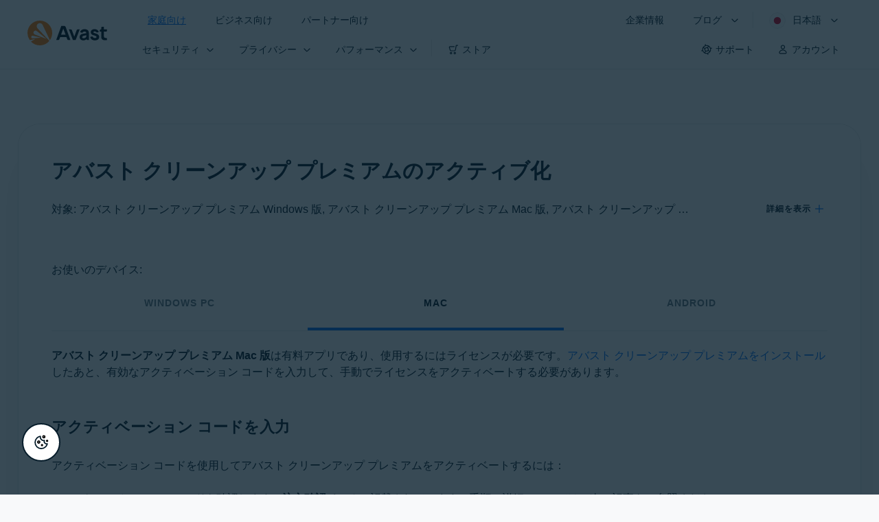

--- FILE ---
content_type: text/html;charset=UTF-8
request_url: https://support.avast.com/ja-jp/article/activate-cleanup-premium
body_size: 58811
content:

<!DOCTYPE HTML>
<html lang="ja" lang="ja">
    <head>
<script src="/static/111213/js/perf/stub.js" type="text/javascript"></script><script src="/faces/a4j/g/3_3_3.Finalorg.ajax4jsf.javascript.AjaxScript?rel=1768317934000" type="text/javascript"></script><script src="/jslibrary/1752551382258/ui-sfdc-javascript-impl/SfdcCore.js" type="text/javascript"></script><script src="/jslibrary/1746634855258/sfdc/IframeThirdPartyContextLogging.js" type="text/javascript"></script><script src="/resource/1744102234000/avast_resources/js/jquery-3.6.1.min.js" type="text/javascript"></script><script src="/static/111213/js/picklist4.js" type="text/javascript"></script><script src="/jslibrary/1686615502258/sfdc/VFState.js" type="text/javascript"></script><link class="user" href="/resource/1744102234000/avast_resources/style/avast_css_core.min.css" rel="stylesheet" type="text/css" /><link class="user" href="/resource/1744102234000/avast_resources/style/avast_css_article.min.css" rel="stylesheet" type="text/css" /><link class="user" href="/resource/1748518006000/avast_automation_resources/css/header.css" rel="stylesheet" type="text/css" /><script src="/jslibrary/1647410351258/sfdc/NetworkTracking.js" type="text/javascript"></script><script>try{ NetworkTracking.init('/_ui/networks/tracking/NetworkTrackingServlet', 'network', '066b0000001WOan'); }catch(x){}try{ NetworkTracking.logPageView();}catch(x){}</script><script>(function(UITheme) {
    UITheme.getUITheme = function() { 
        return UserContext.uiTheme;
    };
}(window.UITheme = window.UITheme || {}));</script><meta HTTP-EQUIV="PRAGMA" CONTENT="NO-CACHE" />
<meta HTTP-EQUIV="Expires" content="Mon, 01 Jan 1990 12:00:00 GMT" />

        <link href="/resource/1631772097000/AVAST_fav_icon" rel="icon shortcut" /><span id="j_id0:j_id2:j_id3:j_id6">
       <script data-script-info="CHEQ Cookie Consent -- Brand: Avast -- Script Type: DEV" src="https://nexus.ensighten.com/symantec/avast_web/Bootstrap.js"></script></span>
    
    <script>
        window.sdl = window.sdl || [];

        window.addEventListener("error", function(e){
            sdl.push({
                system: {
                    error: {
                        code: "",
                        message: e.lineno + " (" + e.colno + ") - " + e.message,
                        type: "script",
                        description: e.filename
                    }
                },
                event: "system.error"
            });
        });
    </script>
    <script src="/resource/1744102234000/avast_resources/js/sdl.min.js"></script>
        <title>&#12450;&#12496;&#12473;&#12488; &#12463;&#12522;&#12540;&#12531;&#12450;&#12483;&#12503; &#12503;&#12524;&#12511;&#12450;&#12512;&#12434;&#12450;&#12463;&#12486;&#12451;&#12502;&#21270;&#12377;&#12427;&#26041;&#27861; | &#12450;&#12496;&#12473;&#12488;</title>

    
    <script src="/resource/1744102234000/avast_resources/js/avast.min.js"></script>
    
    <script src="/resource/1713355349000/QualtricsJSAvast"></script>
    

    <meta content="text/html; charset=UTF-8" http-equiv="Content-Type" />
    <meta content="width=device-width, initial-scale=1.0" name="viewport" />
    <meta content="telephone=no" name="format-detection" />

    <meta content="Windowsパソコン、Mac、Androidでアバスト クリーンアップ プレミアムをアクティブ化する手順。" name="description" />

    
    <meta content="HC-BQFzo6kzQvIaSeSqThgPgILFxvWov4MciSVYc9v0" name="google-site-verification" />

    
    <meta content="アバスト クリーンアップ プレミアムのアクティブ化 | 公式アバスト サポート" property="og:title" />
    <meta content="Windowsパソコン、Mac、Androidでアバスト クリーンアップ プレミアムをアクティブ化する手順。" property="og:description" />
    <meta content="/resource/1744102234000/avast_resources/img/avast-logo-social.webp" property="og:image" />

    
        
    <meta content="default-src 'self'; script-src 'self' 'unsafe-eval' 'unsafe-inline' https://static.lightning.force.com/swe34/auraFW/javascript/ZzhjQmRxMXdrdzhvS0RJMG5qQVdxQTdEcXI0cnRHWU0zd2xrUnFaakQxNXc5LjMyMC4y/aura_prod.js https://b.static.lightning.force.com/swe2s.sfdc-cehfhs/auraFW/javascript/VFJhRGxfRlFsN29ySGg2SXFsaUZsQTFLcUUxeUY3ZVB6dE9hR0VheDVpb2cxMy4zMzU1NDQzMi4yNTE2NTgyNA/aura_prod.js https://b.static.lightning.force.com/swe2s.sfdc-cehfhs/auraFW/javascript/THl4S21tS3lfX1VPdk83d1ZYQXI4UUo4d1c2djVyVVc3NTc1a1lKNHV4S3cxMy4zMzU1NDQzMi4yNTE2NTgyNA/aura_prod.js  https://static.lightning.force.com/swe2s.sfdc-cehfhs/auraFW/javascript/c1ItM3NYNWFUOE5oQkUwZk1sYW1vQWg5TGxiTHU3MEQ5RnBMM0VzVXc1cmcxMS4zMjc2OC4z/aura_prod.js https://static.lightning.force.com/swe34.sfdc-cehfhs/auraFW/javascript/c1ItM3NYNWFUOE5oQkUwZk1sYW1vQWg5TGxiTHU3MEQ5RnBMM0VzVXc1cmcxMS4zMjc2OC4z/aura_prod.js https://static.lightning.force.com/swe34.sfdc-cehfhs/auraFW/javascript/eUNJbjV5czdoejBvRlA5OHpDU1dPd1pMVExBQkpJSlVFU29Ba3lmcUNLWlE5LjMyMC4y/aura_prod.js https://znb3hblkjhhpwrz9k-gendigital.siteintercept.qualtrics.com/ https://siteintercept.qualtrics.com/ https://*.salesforceliveagent.com/ https://*.ensighten.com/ https://static3.avast.com/  https://avast.my.site.com/ https://avast.my.salesforce-sites.com/ https://*.avast.com/ https://nortonlifelock.egain.cloud https://*.google-analytics.com   https://*.googletagmanager.com/ https://*.analytics-egain.com/ https://www.gstatic.com/ https://www.google.com     https://enable.customerjourney.com/ https://cdn.cookielaw.org/; object-src 'self' https://*.salesforceliveagent.com https://avast.my.site.com    https://avast.my.salesforce-sites.com https://*.avast.com; style-src 'self' 'unsafe-inline' https://*.salesforceliveagent.com https://avast.my.site.com https://avast.my.salesforce-sites.com https://*.avast.com; img-src 'self' data:  https://avast.file.force.com https://siteintercept.qualtrics.com/ https://*.salesforceliveagent.com https://avast.my.site.com https://avast.my.salesforce-sites.com https://*.avast.com https://cdn.cookielaw.org https://*.google-analytics.com https://*.googletagmanager.com https://www.google.com  https://*.google.com  https://*.google.ad  https://*.google.ae  https://*.google.com.af  https://*.google.com.ag  https://*.google.al  https://*.google.am  https://*.google.co.ao  https://*.google.com.ar  https://*.google.as  https://*.google.at  https://*.google.com.au  https://*.google.az  https://*.google.ba  https://*.google.com.bd  https://*.google.be  https://*.google.bf  https://*.google.bg  https://*.google.com.bh  https://*.google.bi  https://*.google.bj  https://*.google.com.bn  https://*.google.com.bo  https://*.google.com.br  https://*.google.bs  https://*.google.bt  https://*.google.co.bw  https://*.google.by  https://*.google.com.bz  https://*.google.ca  https://*.google.cd  https://*.google.cf  https://*.google.cg  https://*.google.ch  https://*.google.ci  https://*.google.co.ck  https://*.google.cl  https://*.google.cm  https://*.google.cn  https://*.google.com.co  https://*.google.co.cr  https://*.google.com.cu  https://*.google.cv  https://*.google.com.cy  https://*.google.cz  https://*.google.de  https://*.google.dj  https://*.google.dk  https://*.google.dm  https://*.google.com.do  https://*.google.dz  https://*.google.com.ec  https://*.google.ee  https://*.google.com.eg  https://*.google.es  https://*.google.com.et  https://*.google.fi  https://*.google.com.fj  https://*.google.fm  https://*.google.fr  https://*.google.ga  https://*.google.ge  https://*.google.gg  https://*.google.com.gh  https://*.google.com.gi  https://*.google.gl  https://*.google.gm  https://*.google.gr  https://*.google.com.gt  https://*.google.gy  https://*.google.com.hk  https://*.google.hn  https://*.google.hr  https://*.google.ht  https://*.google.hu  https://*.google.co.id  https://*.google.ie  https://*.google.co.il  https://*.google.im  https://*.google.co.in  https://*.google.iq  https://*.google.is  https://*.google.it  https://*.google.je  https://*.google.com.jm  https://*.google.jo  https://*.google.co.jp  https://*.google.co.ke  https://*.google.com.kh  https://*.google.ki  https://*.google.kg  https://*.google.co.kr  https://*.google.com.kw  https://*.google.kz  https://*.google.la  https://*.google.com.lb  https://*.google.li  https://*.google.lk  https://*.google.co.ls  https://*.google.lt  https://*.google.lu  https://*.google.lv  https://*.google.com.ly  https://*.google.co.ma  https://*.google.md  https://*.google.me  https://*.google.mg  https://*.google.mk  https://*.google.ml  https://*.google.com.mm  https://*.google.mn  https://*.google.com.mt  https://*.google.mu  https://*.google.mv  https://*.google.mw  https://*.google.com.mx  https://*.google.com.my  https://*.google.co.mz  https://*.google.com.na  https://*.google.com.ng  https://*.google.com.ni  https://*.google.ne  https://*.google.nl  https://*.google.no  https://*.google.com.np  https://*.google.nr  https://*.google.nu  https://*.google.co.nz  https://*.google.com.om  https://*.google.com.pa  https://*.google.com.pe  https://*.google.com.pg  https://*.google.com.ph  https://*.google.com.pk  https://*.google.pl  https://*.google.pn  https://*.google.com.pr  https://*.google.ps  https://*.google.pt  https://*.google.com.py  https://*.google.com.qa  https://*.google.ro  https://*.google.ru  https://*.google.rw  https://*.google.com.sa  https://*.google.com.sb  https://*.google.sc  https://*.google.se  https://*.google.com.sg  https://*.google.sh  https://*.google.si  https://*.google.sk  https://*.google.com.sl  https://*.google.sn  https://*.google.so  https://*.google.sm  https://*.google.sr  https://*.google.st  https://*.google.com.sv  https://*.google.td  https://*.google.tg  https://*.google.co.th  https://*.google.com.tj  https://*.google.tl  https://*.google.tm  https://*.google.tn  https://*.google.to  https://*.google.com.tr  https://*.google.tt  https://*.google.com.tw  https://*.google.co.tz  https://*.google.com.ua  https://*.google.co.ug  https://*.google.co.uk  https://*.google.com.uy  https://*.google.co.uz  https://*.google.com.vc  https://*.google.co.ve  https://*.google.co.vi  https://*.google.com.vn  https://*.google.vu  https://*.google.ws  https://*.google.rs  https://*.google.co.za  https://*.google.co.zm  https://*.google.co.zw  https://*.google.cat; frame-src 'self' https://www.googletagmanager.com https://gendigital.qualtrics.com https://*.salesforceliveagent.com https://avast.my.site.com https://www.google.com https://avast.my.salesforce-sites.com https://*.avast.com https://*.avg.com https://www.gstatic.com/ https://*.g.doubleclick.net https://*.analytics.google.com https://www.google.com https://*.analytics-egain.com https://*.sandbox.my.salesforce-sites.com https://*.avast.com https://fonts.gstatic.com/;  connect-src 'self' https://siteintercept.qualtrics.com/ https://*.salesforceliveagent.com https://avast.my.site.com https://avast.my.salesforce-sites.com https://*.avast.com https://nortonlifelock.egain.cloud https://cdn.cookielaw.org https://*.ensighten.com https://*.google-analytics.com https://analytics.google.com https://*.analytics.google.com https://*.googletagmanager.com https://*.g.doubleclick.net https://www.google.com https://*.analytics-egain.com https://enable.customerjourney.com/  https://*.google.com https://*.google.ad  https://*.google.ae  https://*.google.com.af  https://*.google.com.ag  https://*.google.al  https://*.google.am  https://*.google.co.ao  https://*.google.com.ar  https://*.google.as  https://*.google.at  https://*.google.com.au  https://*.google.az  https://*.google.ba  https://*.google.com.bd  https://*.google.be  https://*.google.bf  https://*.google.bg  https://*.google.com.bh  https://*.google.bi  https://*.google.bj  https://*.google.com.bn  https://*.google.com.bo  https://*.google.com.br  https://*.google.bs  https://*.google.bt  https://*.google.co.bw  https://*.google.by  https://*.google.com.bz  https://*.google.ca  https://*.google.cd  https://*.google.cf  https://*.google.cg  https://*.google.ch  https://*.google.ci  https://*.google.co.ck  https://*.google.cl  https://*.google.cm  https://*.google.cn  https://*.google.com.co  https://*.google.co.cr  https://*.google.com.cu  https://*.google.cv  https://*.google.com.cy  https://*.google.cz  https://*.google.de  https://*.google.dj  https://*.google.dk  https://*.google.dm  https://*.google.com.do  https://*.google.dz  https://*.google.com.ec  https://*.google.ee  https://*.google.com.eg  https://*.google.es  https://*.google.com.et  https://*.google.fi  https://*.google.com.fj  https://*.google.fm  https://*.google.fr  https://*.google.ga  https://*.google.ge  https://*.google.gg  https://*.google.com.gh  https://*.google.com.gi  https://*.google.gl  https://*.google.gm  https://*.google.gr  https://*.google.com.gt  https://*.google.gy  https://*.google.com.hk  https://*.google.hn  https://*.google.hr  https://*.google.ht  https://*.google.hu  https://*.google.co.id  https://*.google.ie  https://*.google.co.il  https://*.google.im  https://*.google.co.in  https://*.google.iq  https://*.google.is  https://*.google.it  https://*.google.je  https://*.google.com.jm  https://*.google.jo  https://*.google.co.jp  https://*.google.co.ke  https://*.google.com.kh  https://*.google.ki  https://*.google.kg  https://*.google.co.kr  https://*.google.com.kw  https://*.google.kz  https://*.google.la  https://*.google.com.lb  https://*.google.li  https://*.google.lk  https://*.google.co.ls  https://*.google.lt  https://*.google.lu  https://*.google.lv  https://*.google.com.ly  https://*.google.co.ma  https://*.google.md  https://*.google.me  https://*.google.mg  https://*.google.mk  https://*.google.ml  https://*.google.com.mm  https://*.google.mn  https://*.google.com.mt  https://*.google.mu  https://*.google.mv  https://*.google.mw  https://*.google.com.mx  https://*.google.com.my  https://*.google.co.mz  https://*.google.com.na  https://*.google.com.ng  https://*.google.com.ni  https://*.google.ne  https://*.google.nl  https://*.google.no  https://*.google.com.np  https://*.google.nr  https://*.google.nu  https://*.google.co.nz  https://*.google.com.om  https://*.google.com.pa  https://*.google.com.pe  https://*.google.com.pg  https://*.google.com.ph  https://*.google.com.pk  https://*.google.pl  https://*.google.pn  https://*.google.com.pr  https://*.google.ps  https://*.google.pt  https://*.google.com.py  https://*.google.com.qa  https://*.google.ro  https://*.google.ru  https://*.google.rw  https://*.google.com.sa  https://*.google.com.sb  https://*.google.sc  https://*.google.se  https://*.google.com.sg  https://*.google.sh  https://*.google.si  https://*.google.sk  https://*.google.com.sl  https://*.google.sn  https://*.google.so  https://*.google.sm  https://*.google.sr  https://*.google.st  https://*.google.com.sv  https://*.google.td  https://*.google.tg  https://*.google.co.th  https://*.google.com.tj  https://*.google.tl  https://*.google.tm  https://*.google.tn  https://*.google.to  https://*.google.com.tr  https://*.google.tt  https://*.google.com.tw  https://*.google.co.tz  https://*.google.com.ua  https://*.google.co.ug  https://*.google.co.uk  https://*.google.com.uy  https://*.google.co.uz  https://*.google.com.vc  https://*.google.co.ve  https://*.google.co.vi  https://*.google.com.vn  https://*.google.vu  https://*.google.ws  https://*.google.rs  https://*.google.co.za  https://*.google.co.zm  https://*.google.co.zw  https://*.google.cat" http-equiv="Content-Security-Policy" />

    <link href="/resource/1631772097000/AVAST_fav_icon" rel="icon" type="image/svg+xml" />

    <meta content="HDvQENtB3klaadSqitR6HB5oN6t2gzFY-aT5vaRSdkQ" name="google-site-verification" />
        <link href="https://support.avast.com/ja-jp/article/activate-cleanup-premium/" rel="canonical" />
                <link href="https://support.avast.com/en-us/article/activate-cleanup-premium/" hreflang="en-us" rel="alternate" />
                <link href="https://support.avast.com/en-ca/article/activate-cleanup-premium/" hreflang="en-ca" rel="alternate" />
                <link href="https://support.avast.com/en-gb/article/activate-cleanup-premium/" hreflang="en-gb" rel="alternate" />
                <link href="https://support.avast.com/en-au/article/activate-cleanup-premium/" hreflang="en-au" rel="alternate" />
                <link href="https://support.avast.com/en-za/article/activate-cleanup-premium/" hreflang="en-za" rel="alternate" />
                <link href="https://support.avast.com/en-ae/article/activate-cleanup-premium/" hreflang="en-ae" rel="alternate" />
                <link href="https://support.avast.com/en-id/article/activate-cleanup-premium/" hreflang="en-id" rel="alternate" />
                <link href="https://support.avast.com/en-in/article/activate-cleanup-premium/" hreflang="en-in" rel="alternate" />
                <link href="https://support.avast.com/en-my/article/activate-cleanup-premium/" hreflang="en-my" rel="alternate" />
                <link href="https://support.avast.com/en-nz/article/activate-cleanup-premium/" hreflang="en-nz" rel="alternate" />
                <link href="https://support.avast.com/en-ph/article/activate-cleanup-premium/" hreflang="en-ph" rel="alternate" />
                <link href="https://support.avast.com/en-sg/article/activate-cleanup-premium/" hreflang="en-sg" rel="alternate" />
                <link href="https://support.avast.com/fr-fr/article/activate-cleanup-premium/" hreflang="fr-fr" rel="alternate" />
                <link href="https://support.avast.com/fr-ca/article/activate-cleanup-premium/" hreflang="fr-ca" rel="alternate" />
                <link href="https://support.avast.com/fr-be/article/activate-cleanup-premium/" hreflang="fr-be" rel="alternate" />
                <link href="https://support.avast.com/fr-ch/article/activate-cleanup-premium/" hreflang="fr-ch" rel="alternate" />
                <link href="https://support.avast.com/cs-cz/article/activate-cleanup-premium/" hreflang="cs-cz" rel="alternate" />
                <link href="https://support.avast.com/cs-sk/article/activate-cleanup-premium/" hreflang="cs-sk" rel="alternate" />
                <link href="https://support.avast.com/de-de/article/activate-cleanup-premium/" hreflang="de-de" rel="alternate" />
                <link href="https://support.avast.com/de-ch/article/activate-cleanup-premium/" hreflang="de-ch" rel="alternate" />
                <link href="https://support.avast.com/es-es/article/activate-cleanup-premium/" hreflang="es-es" rel="alternate" />
                <link href="https://support.avast.com/es-ar/article/activate-cleanup-premium/" hreflang="es-ar" rel="alternate" />
                <link href="https://support.avast.com/es-cl/article/activate-cleanup-premium/" hreflang="es-cl" rel="alternate" />
                <link href="https://support.avast.com/es-co/article/activate-cleanup-premium/" hreflang="es-co" rel="alternate" />
                <link href="https://support.avast.com/es-us/article/activate-cleanup-premium/" hreflang="es-us" rel="alternate" />
                <link href="https://support.avast.com/es-mx/article/activate-cleanup-premium/" hreflang="es-mx" rel="alternate" />
                <link href="https://support.avast.com/it-it/article/activate-cleanup-premium/" hreflang="it-it" rel="alternate" />
                <link href="https://support.avast.com/ru-ru/article/activate-cleanup-premium/" hreflang="ru-ru" rel="alternate" />
                <link href="https://support.avast.com/ru-ua/article/activate-cleanup-premium/" hreflang="ru-ua" rel="alternate" />
                <link href="https://support.avast.com/ru-kz/article/activate-cleanup-premium/" hreflang="ru-kz" rel="alternate" />
                <link href="https://support.avast.com/nl-nl/article/activate-cleanup-premium/" hreflang="nl-nl" rel="alternate" />
                <link href="https://support.avast.com/nl-be/article/activate-cleanup-premium/" hreflang="nl-be" rel="alternate" />
                <link href="https://support.avast.com/pl-pl/article/activate-cleanup-premium/" hreflang="pl-pl" rel="alternate" />
                <link href="https://support.avast.com/pt-br/article/activate-cleanup-premium/" hreflang="pt-br" rel="alternate" />
                <link href="https://support.avast.com/pt-pt/article/activate-cleanup-premium/" hreflang="pt-pt" rel="alternate" />
                <link href="https://support.avast.com/ja-jp/article/activate-cleanup-premium/" hreflang="ja-jp" rel="alternate" />
            <link href="https://support.avast.com/en-us/article/activate-cleanup-premium/" hreflang="x-default" rel="alternate" />

    
    <link crossorigin="anonymous" href="https://www.google-analytics.com/" rel="preconnect" />
    <link crossorigin="anonymous" href="https://www.googletagmanager.com/" rel="preconnect" />

    
    <script>(function (w, d, s, l, i) {            
w[l] = w[l] || []; w[l].push({                
'gtm.start':
                    new Date().getTime(), event: 'gtm.js'            
}); var f = d.getElementsByTagName(s)[0],
                j = d.createElement(s), dl = l != 'dataLayer' ? '&l=' + l : ''; j.async = true; j.src =
                    'https://www.googletagmanager.com/gtm.js?id=' + i + dl; f.parentNode.insertBefore(j, f);
        })(window, document, 'script', 'sdl', 'GTM-WPC6R3K');</script>
    

    <script>
        sdl.push({
            session: {
                countryCode: "JP",
                secChUa: function () { return navigator.userAgentData !== undefined && navigator.userAgentData.brands.length > 0 ? navigator.userAgentData.brands : [] }(),
                platform: 'MAC_OS',
                mobile: 'false'
            },
            server: {
                provider: "Salesforce",
                platform: "web",
                env: "prod",
                dataCenter: "-",
                sdlVersion: "2021-05-05/v1"
            },
        });

        var a = new URLSearchParams(window.location.search)

        const kbParams = (function (data) {

            var result = 'no categories selected';
            try {

                if (Array.isArray(data) === false || data.length === 0) return ''; // Check if the received data is in array and if 
                const resultObj = {
                    'xm_journey': 'N/A',
                    'product': 'N/A',
                    'article_type': 'N/A',
                    'user_group': 'N/A'
                }; // default

                const dataCategories = {
                    'xm_journey': [],
                    'product': [],
                    'article_type': [],
                    'user_group': []
                }
                data.forEach(category => {

                    if (category.length < 2) return; // Ignore if first element is not 'Data Categories' or the array length is less
                    const key = category[0].toLowerCase().replace(/\s+/g, '_'); // Format key
                    category.shift()
                    dataCategories[key].push(category)
                });


                for (var cat in dataCategories) {

                    var firstCategory = ''
                    var br = 1
                    dataCategories[cat].forEach(dataCategory => {
                        if (br === 0) return
                        if (dataCategory.length === 1 || dataCategory.length === 2) {
                            if (dataCategory.length == 2) {
                                if (!firstCategory || (firstCategory && dataCategory[0].indexOf(firstCategory) > -1)) {
                                    resultObj[cat] = dataCategory.join(' > ')
                                    br = 0
                                }
                            } else {
                                firstCategory = dataCategory[0]
                                resultObj[cat] = dataCategory[0]
                            }
                        }

                    })
                }

                result = resultObj['xm_journey'] + '--' + resultObj['product'] + '--' + resultObj['article_type'] + '--' + resultObj['user_group'];
                return result;
            } catch (err) {
                return 'categorization failed'
            }


        })([['Product', 'Performance Optimization', 'CleanUp/TuneUp'], ['XM Journey', 'Onboard & Use', 'Download and Install'], ['Article Type', 'Instructional', 'Activation']])


        sdl.push({
            event: "screen",
            screen: {
                location: {
                    url: window.location.search ? function (a) {
                        for (var b = ["ASWPARAM", "aswparam", "_ga"], c = 0; c < b.length; c++) a["delete"](b[c]);
                        return window.location.host + window.location.pathname + "?" + a.toString()
                    }(a) : window.location.host + window.location.pathname,
                    woParams: window.location.host + window.location.pathname,
                    protocol: window.location.protocol.replace(":", ""),
                    path: window.location.pathname,
                    hostname: 'support.avast.com',
                    hash: window.location.hash,
                    params: window.location.search ? Object.fromEntries(a) : {}
                },
                locale: 'ja-jp',
                screenCategory: 'support',
                title: document.title,
                type: 'support Article'.toLowerCase(),
                name: 'activate-cleanup-premium',
                lineOfBusiness: 'Consumer',
                screenId: '',
                kbCategories: {
                        brand: ''.includes(';')
                            ? ''.split(';').map(p => p.trim())
                            : [''],
                        userjourney: '',
                        platforms: ''.includes(';')
                            ? ''.split(';').map(p => p.trim())
                            : [''],
                        subscription: ''.includes(';')
                            ? ''.split(';').map(p => p.trim())
                            : [''],
                        "categories": kbParams
                }
            }
        });
        if (true) {
            function removeUnwantedParamsFromLink(a) {
                var b = window.location.hash,
                    c = new URL(a),
                    d = new URLSearchParams(c.search),
                    e = ["ASWPARAM", "aswparam", "_ga"];
                c.search = "";
                for (var f = c.toString().split("#")[0], g = 0; g < e.length; g++) d["delete"](e[g]);
                return f + "?" + d.toString() + b
            }

            window.addEventListener('DOMContentLoaded', (event) => {
                var elements = document.querySelectorAll('a.dl.external-link');
                for (var i = 0; i < elements.length; i++) {
                    elements[i].addEventListener('click', function (event) {
                        sdl.push({
                            "user": {
                                "download": {
                                    "products": [
                                        {
                                            campaign: '',
                                            campaignMarker: '',
                                            sku: '',
                                            maintenance: 0,
                                            seats: 1,
                                            quantity: 1,
                                            currencyCode: "USD",
                                            category: "Consumer",
                                            price: 0,
                                            tax: 0,
                                            brand: "avast",
                                            link: removeUnwantedParamsFromLink(event.target.href),
                                            offerType: "download",
                                            localPrice: 0,
                                            localTax: 0
                                        }
                                    ]
                                }
                            },
                            "event": "user.download.products"
                        });
                    });
                }
            });
        }
    </script>

    
    <script>
    /*! Declare GTM dataLayer */
    window.dataLayer = window.dataLayer || [];
    /*! Dimensions to dataLayer */
    dataLayer.push({
        'contentLocale': 'ja-jp', // Replace with correct language locale
        'pageName': 'Avast Support',
        'contentGroup': '(other)',
  "articleProductCategory" : [ "Avast Cleanup Premium", "Avast Cleanup for Mac", "Avast Cleanup for Android" ],
  "articleType" : [ "Basic Usage", "Subscription and Purchase" ]

    });
    </script>
        
    
    <script>(function(w,d,s,l,i){w[l]=w[l]||[];w[l].push({'gtm.start':
    new Date().getTime(),event:'gtm.js'});var f=d.getElementsByTagName(s)[0],
    j=d.createElement(s),dl=l!='dataLayer'?'&l='+l:'';j.async=true;j.src=
    'https://www.googletagmanager.com/gtm.js?id='+i+dl;f.parentNode.insertBefore(j,f);
    })(window,document,'script','dataLayer','GTM-K6Z7XWM');</script>
    

    <script type="application/ld+json">
        {
            "@context": "https://schema.org",
            "@type": "Organization",
            "url": "https://www.avast.com/",
            "logo": "/resource/1744102234000/avast_resources/img/avast-logo-social.webp"
        }
    </script>
     <body>
          <div id="ZN_b3HblKJHhPwrz9k"></div>
    </body>
        
        <link crossorigin="anonymous" href="https://static.avast.com" rel="preconnect" />
        
        <script src="/resource/1744102234000/avast_resources/js/article-scripts.min.js"></script>
    </head>
    <body class="ja-jp first-menu-for-home">
<form id="j_id0:j_id40" name="j_id0:j_id40" method="post" action="/avast_article" enctype="application/x-www-form-urlencoded">
<input type="hidden" name="j_id0:j_id40" value="j_id0:j_id40" />
<script id="j_id0:j_id40:j_id41" type="text/javascript">anchorToCtrl=function(anchorParam){A4J.AJAX.Submit('j_id0:j_id40',null,{'similarityGroupingId':'j_id0:j_id40:j_id41','oncomplete':function(request,event,data){hideLoadingbarOnBackendIsDone();},'parameters':{'anchorParam':(typeof anchorParam!='undefined'&&anchorParam!=null)?anchorParam:'','j_id0:j_id40:j_id41':'j_id0:j_id40:j_id41'} } )};
</script><span id="j_id0:j_id40:dummyPanel"></span><div id="j_id0:j_id40:j_id502"></div>
</form><span id="ajax-view-state-page-container" style="display: none"><span id="ajax-view-state" style="display: none"><input type="hidden"  id="com.salesforce.visualforce.ViewState" name="com.salesforce.visualforce.ViewState" value="i:[base64]/cj8/tD7weipur7FsPg7P8u33TdPXsimlrElLWWyaqpCeoU9FRCRbo95mK9mHWRrf0Ij8wJHPzGNKA62Csr8GSDNbNcNlmJQduH/H96zAERce+525kqvV1EIVZBYLZvNKSvcIUo8IbwhcZjLy4THRMG6t6DnVdRw6U/EKpamP+FNhI/B5QjJE9NnxtGQW2NVGbAh9zI3soJ2SfxBVJYBPcHLK4i7P3MG5kC0sZrmKy+chT2WbyF7B80yJJyT83Wl6my/Lc9LmBAnkL+wdWcGoUaPeS7CK4qR25mPGI1vKx2mosceInNdPp8e+he+PmN2EU3vSdyPNm2RE4Rs8cGP8DsV9FqTG8b4XIGCWFv+a+Wg+QCJFfprZY1M8mCok60x4cDBEmDH75YLwaBDhQVDgLXjkDzcCwlonkYBmBdpwEZ5Cp93DDvU4A5a09rju7vWKc6p1Qh/CCZByiNacfxfmRpwp6uzoP9bAKXa8c37Lje5ef5BrHo0KSio2mCl/KDHgYf3yT67SixGNzSQoowultGqpfhWnJm+l443kpJ60YTiU++Mqs8BXs93/mwdUuFJYK8cczfKLq9VTyGR4MVkY1D9JzoiG7yr/HpHT8WOY+z6F+gxzpJI9bWDHTYmLPSbtB4y4+7CRNa2L5KNq8FafGEz3Rr/7+ZmmISi/r+bhSaBtD79NDN+trWKjqOASYKdZoC/IUhMNSAIrgX9BRSNeMPea8ENEMI5AXAZIkG3f288A2CtwUo1EGzZDT5Bo0VCvAgxPHJ6ka0IphgeSRAf9NnIGzXsofKC24y2ib/Bs5ihrJDB4u/CNJb9dp0NLwxAxgD1htDcw3nIB/xt5TKetayVLfFNHODjZfI3FAjFWZ9qnao/oPeJ5BDn94kXpffKFGdyYlrniCF7OPvo2Fj+8rvbZMz7dgq1vD2oRst3eVWpDrI7T0OK+N/WQUYPNBH10m6tSeDEWiMsGE2Jrm6TLQRAu5m150QKOCLxMFLMM/I9cOnUWe2ah/+u6XJvwAPzESORVMEfcwuQutmDP/Eezjs+h9e8Sf1YqlaJbxSzUWGYDPNhIDk31bcAnzE7xgorJymQXMFhc02HlAxh79nHrbLqD7VOzCGNn6uxw67pzGeIVT9s1hyl53qY8BA2MdbdDZTD2BNaiTrizfjNRx59KVmqYYsrrnotydQ2k2OAdpQ/KjRMIG6xewJGRMf670yWJalNTNWT1GHzXLOQXcpRNIV7Bx1HVYVd9w467x1UCPn3afR8FVN1HEwXLVJmbN8TtT1r84sAnmb1L+5uLkzHKVvo0e3R+84SN0yR5Vo+zvLucpO5uhQSmYob7D+ZNK9YCCUIWwckBZChHSXwOvTAJEprYbkRqyt3A0yK8mFL5l+B/YT+h2ElOu9Ou07KyCvAEpW6SohEsfigUlKFHwDYi6NhDG9MslcvyYOT/7A/XbW04zIzrMAECN139VG0wI0+afwzdv+EtcSQaf05jvmxJwOakKTz6jfVp9GWP4AELOviXNJyR/Abizxw5nycVy9XjQVlTNvZ74hlJ5+bcwsDOv4E4clmGP/HQW5t+py6l1XMNpNoDEJ3Y3qWnE3MB2BLAhUcjL7prRKD9HLKk5FMzsS6nSShvhwj5SJ8EoOtN8SR6seGr140GvI0nxcUmM1V7sKUev9FXuaSJdlSTEiGlq+nmdJ9+ASeiKtZX1iXDvBcY96rJ9C+/4cmXrwGppARLC/ymDBT5XBk4cFciT+5tbuZBpYXkUzfyFtiNKTvY+id4SUft9/iIMrJGjcbHXNEUJTbgJ5i3wvdXne/Qyipt4tDzy3wtUEgxn+cdJ1fRBOE+Scg2nA14AcqCOpgniXua1xvg+/2SOpJIuGF+bk/xghL+HVQHBXVHMPzONahRMaG9wh3xyQ6v1JeLA9bNfVx++6hBZPWfKXH2/Qgwf9X7nZRPxBxJyMzDA/A6u3yM1E2/uM7tqTGlc+pLJ/tUbY9VItoQ8+ftt92ndMUzHT9gVq1mpCs4R2RuI13SeAaWyjktpKJ6W1q7aMv8W6ntRlvFHjmjEZVVSWCbGXNwFg6ZgNvXTyMw0wXgxHJQYlmrLv+83espgmxMSq3WByhtCRIfTEzYlm3HwykrDB137K5vOKBmhyfXWVa5mZl6NNGT2b+zmQdnMXvpO7/R2iB9fc3OcoHsb19DX8pZUSmIuvWhAa3lI/TlU3EqOyXEc1PVMePxDshkgD688ZatEFzBj5jPAe5H+Peawjw2d1YH9QF9kNb1l8avSe98VdAsmrK58Mhtij6YXDxTR5XyR6wBf9nEW/EGg5pWmRrCgF+nM8/Fri6xhTQ3Qf0HsVlWpjRuinAoxC4FeE4IwaU4I4OWLIOZWjMRh5ZmIwp4NpcfwDOfHFvNXTVV5AU3akxroTf8UQ0I9lWrSKr/sMFkFZ7MFxNq+3bh42pN70U/7/FJTX/yC3Blrat7zNKXct49Ij1zI4sq/khs3zIht6pTzNMzr8mBjpdCBcblYh0ysqcNBh1iMyTy6VYJftkLuNoURwkYLHMwVIciA3idEVTibtP15Kk6RNzQzs/NVwhD5H37c5NB/U0nNqlyeHpPpcQgvwEXU0SIc7QTeCJMc7G76Cf/WN+G3aTZ3sIgr0YaMBBfGwEtjH4Z/1kCQSSPb9xHEfYW7leMHXWgABbaBi9ASDgURF7NXpVv93gQc+a9swVp66Uf3ZL2dzKWY9aZOJ9riDpCbmCtI/G7p3gmlafrXy4cW+nV6q5HWhD4Q4och1jWBSd4ZV5zCQ1cKAC7zhVeIXIBjSTm79hWC7Okfvd1dSIATciUcHlkuu2G2BbhgNLum/9HRPqIiOPBIHpopbQQ6sK63guW6wjoN/hCZjFn8TNqTUy5qjX8NZQ36LiJ/k/2BkThwYUvqMM+l9P/tDdbfvwhpw447E5sfhQZcKteQI/aFY2q9K6DeoydpGgM+EaW6/A+Jewo2IETg5NwWvBncu5ixjDW3X3ly6Lgfqc34xpYNymYE2j+s0u3d4OI0JeG55RyUlbSvmKnG2qHi6ZA3iTLINg2+6cX6wDuJG8tS9I4pvawgAhbTD/[base64]/3ku+MtMjQjrg6bkhNDOOs3b4x4DekA5g6IbwJ2Bw7xYWOBgMWTssG611IekzNm4BdcGo45T8o1On5/o3/[base64]/Yy2uPOrmZNO/obctV73WadD38+xDevq8UdMPxVXTFK0kokx0v2aSjIjFqz9hBzxdvpOB90bIpmoh8e7GDgzcJRxNdJhSUMncdA9bEZC7Ur2kJsGIfLQD0wLS2ejJHT7KAM18t5Qh1aj0dqT9uRvVBzG/I7XYVMg1hHVlG01pNbgojUI0uZq3J7CwMHFtrUBTGARexUfNKOJjPH56JyDdQk4Fcu2eCN+QXAu/jR4F9+7BR0cO4ZEFgIxcqv8lv+Sm7q/+JpRgB4Zk/6zR/M7i7/zuIJLVzF+s1zsCm5NWzb64lN1ossIdNw/EkBA0OyguN4DMXyT6E9InXwRYOcNjAF2F+EoAADzz+Bs7iq8TRI2QyNeICMeG4iXen23DPgyaZXeIOB4MRfFDD7zL1QFXrLzHrwMMvclUQUk/kzyMkJJRWMewRmCi5dg/qO6c2d7CzoRWNL48dX7kiphbm+9zG1VMXKGsUcFO/Oh8LPKAl45eBABgoAHqGnisYZLN7Ig+ILIZj7v7GtYdcd80wsbZTzqr29IG6Y+xNaDlae40QipMkVt0EOgCT5d9Xxchgs+Dnp6JbhfkZBkthWISFU4cR39LsEXHOE7SeSM+JEMfSb1CbUhZEHbIJLN3hyVnM1JMmC1Ip6w4sGAqMCaFIy9yLdo/joasXYUsrXosllDi4SUVxEt43FJZuxxbqNSgORl5BKFrHBfuhseGbx4Fobtv8gWCbwWGn3ns9MdrUGUscbFgkwFRmvi/9zIu1JhtQQp/DsRq++r0YnxcjOUpehqzwtTe3RJM2z1XG8dAQIszbGzo937dnVJddlOo64rfm+kaoROIih1CQWAIl/s5tV7U9jmv2qkhjTB/TaN1dU7/6rMfllDtYoLGjBBP6zvN4oYZxfhYfgWZhA6KOblXD1Ebbn9/dW5oUnk4MCp7YM20D1Qv+K+4pTkzVvZ6w5SmXi6/j9U7IxvgkL7KSv8EgyqF1q2hQAyX5bltJJz3zQ1aJdULtCk+p42qnW+LF1VFCdrq9nblWfpcKnjGuzWr+WsViJPVYkiGgGH4J7FXrBCjjBFCUWqBxX7foDOLeRds2lZ/IJT50qe9Y5urE2Xf/Vc1xWh5qrVZEXDXq4saSt2mjGvcwQIqCs8qWC8fBWM0gkImLWgQ7QjZQ/oDGt2gMhNDo+ED7Di0xcn4ivpdmWEFuTdzFLHTRZnYVMFMIoxmUCLHztJqSg2XgoJdh8RuauYNoeYT2ro+qcDl9/Di0KqnDyZeWEYTDz/Z2DtDfHXYC0XW57/xKvFHIsQu5eiMcCyO6UzrjHHXTBbY0kddhQHyoIPjwyee4TtIunGub2WCCPNQJdMXkR6+ab7eV64clwXWiI5jkyOiRMGgacggf8Ep19PJmLA23PCgSeahJyrWgWnwwvvUOewKau7XpGySdlJt/HQv7aFw0NOgUNsgsPG/s9aGPRzid7GVklZ3q86UQbe/Z3a1GyuLCDowWaHoATxGINAEnR6dESNRs/yhHW06d8iBNPdN6MaclMwqGYODzkn1N3xL4JcKpwa3bWwXh0eoxw8s4nQEH1YOvRFLCGDzYOSHtC9vanUzHnRD9+mwGuvp32fK6slbxcFw1wntg56Nnj7eFGYLaGk2LZGuUSAJe2oxuxixSI9cLANWLiULfrth2EPkNPCsX5ulXTY8oTE1gXltyW8ciXzCPM/Lj3MaOjRYoFs90Cu/VV0PhRguzIKjYYbUGqMaouf3ruk3fh2UvlGqBG7s1Rs1O5h2/HCFRXnluoXfM5028T2EwIGx2/X25yJ43oGpsPuTJGbxtOML8JrfPzmyo4EsORWB/SwvI0Z8p8AkXG706Gwjh2g4zk+yWyl0g7mP/3dLN1djOXwFovlq3+n+nxrBrvqCGxauEDdhu23MFprJVwOF9+8Vb7JnWwm4eqXb2ck8bq/Pn65A1REyQhfOwYog4cI4fvMb6clDjTHF6s7U/L+o+2FfYkUamnR7TSGjlkidFhNHwZRd3sRH3HFKMofO2x6qv/HPg/yVOZKU0+F+YjyjtTSq7q2w5TByyAMjPiwNCWsZis9MKcMdqEUPlUj0Tr82Zd6bAqXVEMFF4PVGp+JkzTz+QwIvCgVtnLa8jNl4YVY0J4Bv+M+TGNg9rBj9LFdvjNXwJlF/17lqafrwjDvYyUAw6bJNzJoEUlgM6EWriSQQIfcPXKgcdpW/QYxL0pknbu1Nu1XDSZT9pbk8kAgQrAeAdpqNVe9CW0MnlEKRTpSerad08bmJpy3/B/BzQIYvUgQnRXE4YtMb0CsEMwbQwvmwBiMh2Hyx956X4E8qqcl9zTd4Bweq9d9tgPYvEAObtLAmmFHu1g9nxKONPdm+d5vcX/[base64]/9m/[base64]/3Oz5Y92Bqm4HJiChJlrRDrccMBkXcAXHhh47rvZRwuOSx2gGLbapYGKm0NZTxlRAbKKd9u2N9iUebnQVnpBzGsbm5TIySyxoUc7S+zooti19K8fxRGImGPR1H3v9wWmMW2b/eOI67EIo34HpmUf+ejCHRxSnksfYYq9L62J5KXSPqDQ5c16xUEKJ6KNTIe9NoyixSLw/0eODaiZBLvnIcRnTJ3W7MPTE0qegPAG/d+QV278+2RRh/ILOduvbHWWGqDjJLwWSVCifaVnUsh+Wd4utVe7NsJRhjBxztRscJ0rnCvycgRJORsnqUF6MTCEqdvzSjkb2q+4dR5xAOWpqRDNUCGZMsYjmsqKmnhDsk10nYlHAxo/Oom2NT5U2hrcuKtMvBcveEnZFtN9R4NlphBEBtb2AigzI6YKlGd7dhcLPVlPWEK8QHdqj+gD7hll2wldz2tbQ/Omhaoz4i35lfCGFtG7CdyTJXVN+pOtb+eLQhTabOrioL8itDJhFlA0pfFV7ZjTEu4vIF0DgJ+dD/Uzsf12WA6AGri6NwtjH7wOJ+TI0682kHXCXtl8LxcrgD0NEiJwVgsak0RnRVnL8LY3JDiX7/Xh6uj/2W5QiY0nxA8fb+MI8C3AeHEDr7M9/[base64]/74E/9b672XzJLHtHt9nY1kX7EFTlwXoBAatH9OgTVSUhoWdLJCNHZ/nkK+r3YrzxYccxBdoxkVJqcErJoZxBBZCzu0VQ9AbAOKh7GGGbCfdGykaQkeHCazXI8B4iYMnqDvtpFSF05oc0ztH5os7Wa+Xmp1g1cjmKbTxZzkzmhkh6Lq9j2VC59zdQbaLVNuQdVuMwoDYWNa/WjArj3+8SNfqxf1PGp4tpIclP3lCXoSOfkqjH7xsZK7rdYBkYFSWGQ8NHCHjWuYAN7LhHJoXVtYmrbQfUc9j+g6o7HZ5G6C4uz1jQ7e15+I50QvDNIieW8/U5QPt3CQvBjm65pMUMkmajvTXWSvRzNtwYhSQMXnyVNJyjuRDXh1uHB0fRfOFnOyfx18P85FpvFyS+QBAnS27YxCfP99arfbANFUnZ81BU/IljZI53po6lxfo2/lDDP1yAjgxlEqqceVN4TVk/IljwabaLOsL8CK6fiZFds+Rb37MM5o8DbgR1eyM0JuNabviMQe69vo4Ad6N7sZt7tQO/Za5i56n+yKgflxQmcPdFCwi0SwvoO72xqR+X1ICMknjUq/175dl0oPN626NARWm5/oFfa43KylT3NP9ql2WiHToIkYMSV4IkOtb1z055PhShWvMphzhN7u2GEYXk0SXRSqYiVVaNJFuWKVivVmFZZeCnH56kkMeIyRGfI4OVfF0CTAUtcv0xctjZ9/OWITuFYn8auqcRE/Qx5EqvDST4DG57ljz35xY0vsiQzSgqcA+pS/KlYaHjYkowNE4QhWxfZ5fksZlqLEoAxJvofnslre56FPjcSGItUDDRBI74Dy00+k8gYEQiUcewl58EYpwF330UPJQlJhV2HGrLvca9xjezjv87+sn7iO0t+e65Vboz+JLUNEFUMQ/TPFiRetUL4RyZuLNuxszKkBYGNo+VcQ7LaXrRHZJaHfv5YUUApC0JbqHUtsYfdzervsxrmux6fGDfy9ez1d6ynlp7kIFce1LbBqv7RTjvIvyfnbGPVo/XuS3L4CYzNaNWpUguEvpn42giS4TRvL6wmQIq4xp35nSW2uLkHMpyNEt02FzoNep48Zh+2dOnBGWnGz4lJLKqRBJYtSeaXt3UttV/OwxeBbxAaJ/[base64]/2Wyo/ID+7I2h6oL3PWJTakru/0s2ZyA9d7/6aOIfXuCNcFqftBzsQQim4k0Pz4yLBYCBJ1GrJQJkPuADB6qv7U4gW/qCS53AwVXyTp+zMmAs/hor16KbUS38e+E1ZlJMkXhxUwvZrd82GT7JO5GXExhk8W5xXIl/wLKdSCUBfKiRYuE2cqTxiOTr2DVZWhlZXPGa5wm2aAXLoDut4nxw8knAjjcKJf/0Q8FLMbvO0XxtswQ9DfWt98RqQKe3ie6ebgJ+tEm7jOLRwSnYsHPTrstJp5+b1qi85DW/LdrNZJJKjGpFTmI/DETVpmrUB5amGYM8s8vS35Snisi0bD8ISn1xBQku1dqvbDtryspG/3cOzCjh0aAUu+UtzxB6AWwsOjArivydad38HWa5vZ/RjXPPQ/lwDza3ENq47SOUc7ND0XkXRBUQTfje69FT9FPrf/TSn2W6Lfs4RNqniyxbPNe6sL3XbCTgKUadgXJtlxn+rbilIR81shKs09+142e7aE4sZwSX0EIy12v7FKMgr+lSsDfRAewFjzCMmdDTf/WGxvctRG2nY8cAImVkHSweJbkBRdwF7bbKk6niWlyfcgve7QC3ZoKxYT9h+RckSKpxaUOYvdt0ZKVveXj8gzU942Zzs7JyIedRwulljEh/hoaRZecxvQcpxKaGL0gyVCmYR8XEF85KL/zlfrAswAFmJXj8QSzE9E+q4/Nxhqx74IpPbG9yIEUJKlgGFy34o1OT3rkU3XVLVkWUVUnC1hd5F47SJpHWZamuvDsf4Q/u+O2ERr/C9saQtQfb7euqz6En6TLBF5JpjLPc5QhLQ3jR5KbHOQ5DIf1LBp9BCXk2Pj1SvBcqNTGr4wD0iXgtxD+xff9hAzMRSfmL9fKzavAKnG3V15lFlqPs/4rdXi3btnfdwWVt9cCbPvQtVuJly+aLyRYbemjeMlWkSBfe801oQvohuQvlNq+x8jpOT299VtD0SlwfgUmhHEFHSEheF/Y7izQKHBuFEs9ZKUkV8T5M0oTvF+AGVZy/jRX2G9qJBQODc1+MflwlyB/pkDUfvYNhFaAV7FTGZ7kKpZguZPfJ26tD9GA7xgGlxondowJat9BiDZb4qKghGg5tBj8t9YNaBGNn9SiOJPRAlzmJACKFBcG4HYOn0b2fB+VrT42K752tOGhPtf2aTix7XS3Dsf86wSi4FgWk+5jeH6P+cis9p+L/+lS10p1GiBDu93MXg14bmaBFkFh3EdtIz7QdFLcxPbyKwybMasonRcjx1Sv3GSzRXs6rC2uanNeWShUELg+R6884b6wJlqIbVYdo+ApUDOzr7HERL+hz++b04//vav0EgUG4ildzTgrjXWqA95jWozt+2Ybi9YQX30seLWD31wj+aXH7lKajel66DDvagNocHHlGWe+g4F8jWX/wa2KjdVjF0kjysdoBXw4KEJ6RQyMr2nn1p6GnpSDtC2PM/V9erwHrpJAOOHJF39KtlIDzoHA1fELr1kX/LMqCmgyCG8guzvvMt9qHG764ibwkW4eURHNFvuAFUlU/HcQ741DMlL1vOOsYruD4cSJFEStqmeooSia/n8nSprSL7vJEJg2Ed+Z/jOHK6Wos77oOOwRCXG+f+H8lTRGVOIPRE3e+8/yHFkEWzBD42danNWg4rPKDnKHAS/[base64]/Eq/gOsDRM41p6pFNPkHi9RePaW722UugcQcNbH428mi6qD8h6CW/aDvIM9r2qj4hUn0KadwIduNM6xsyZiv5C3at2Ara1Y9bLvlmx88lRavybYMBEnsH82/5NBfAelTnYTSutegQdAAsu96Gw3gBvjodz4cgCGqzOINbs+I2+uvd1yj2mFRQp5Rxtm1U9kbO9p6iZiPD284t8NKlTr0t0QvCxy6k9Uv+rmT5sYtbG0/XiY0cAwZvKtMqgdC0Sy5mlKkDAuzFDcHND1/J3TTGk2QXAd4eUMCu+IBOKXSgwxNBo44Bldv/YKrRLM/7wSJJNzLHSBSurQmR4Ygijv5d4qRaZ5Roefsj+lbeMny0wQ5MnN0Cpnbezj0vFEGTuS3oJ+HZlfeM3zkbWe5jlSkXyH9pFFdvQOx/GbxyrsPlnP658nX7aUVWCU98WuMe+hq4rZ8AIy3f4B/sWKwzsVspRsw1HVWCbYxZzSjW8WelC3bfZLmsvkFXoccp0IPeHVJaDTElHR6lOyKUzErv6W6NjMqDTHxS9DU+f58DLCDeaovGsSgMzns3xTmZ+xavZ492HZNlYX5Qi8PJCLm1dPmjvDJY+qZdfhfsH19wB6ekLu3vYRdpwyJO2LaYEaRopMgvR3p/J0kGwcLUQjGHbLCy4hMxjsogBJIKAmthrpRQIxxQk5XS1xfEjT7lC4D5M3GUxehx+NfEPAePiUKG8/nj3P9zrzzRD7HbqPIFmALdmMcq73T5W/AtKeAWSl6tTixP/rRkDrUP1VR9gvIK1id0az5e4U5FyOd9qtqGJtOL7VAMN+2HxpJlJpw29kQmkA80KhXqJJonJZLmr4pM+sTZzYqJq4/WnzdBQEmD3TuaVWD71uppjv9VEU771vXPGtXoXKYCseUXP+DZBuKkW06p5qcKikRo5R4furrAxvH+TheDDLKvb/VCVE765aZvs6X+lE1DdNz9h4NtjNa/S0vbWuFkpoPuRTwXGBveYNdFAvJYizK8rPo2s6OmvhBUrhB8mxgZ8gITaBV3JToDW/sFQswfgiRqjB8B+eNm/fr1E1qhlpfeN2uu0LD5SYX1bQdiVlT4ZT43BDai4jBz8SS2TyVvvVqiYl+F9eIoOt8aTtgRHRbi8vl3Vd9THjeg2eDxswR/dedAguSTzd0HGChN/DkV4U0fJeCet8/3Dnord5TfZE1sR2Gt/MzXC+zq/hgg1cs68dHEKxHep35aKLLGOAYfQll4enAHXzp3Tjb/MgSWpy9yzTUAEEsHhVlptloANaRT8xDOVt3wGxI2ufsRCEcXImqQlh3DUh2BaALSedoOi+lmTayWzW5LgiwzlJ/WhGRen1ODn8h4XcbOqeYj1Ixg/jq3nigQY+jvlmj+ABUHahv1xXrZdfaCn8FHxEmU91RYYQ4k6Ozm9sa9tRDK46/O3PsX/b0jgLX6PPuReKZsgKzBsHaRgWigZ7NnTHM6++twUbtdDM8tdzGRZNlOVfQtdcU6KiqzhIy7Da9SL10vrkvKiLykSJOIJauHckuUM0yVpV7lOG491qLSOe/l4Q/Y7YTtRjC9Fh4ApcdtoPe/RfsbqFOqJyJXPs76EDq//s0ag+QQ1Pcy9Fe8KxNgblTczOWIC1CCs0lhxLFTAZMo7qGwR1ZekWngp/C96Oo7/vLYYaTz6SuWQDHsBJo88iR6GimwlsnQIaHqIUNaDk9UQP1napJSXo9H5cDG2o7JiEAVWVMg+m7g0AEsvy3gpaLS3jx/MlFgLQWlTmYchV12p59FJ2MKPFN3KLqbnAsoN1SilVvq6E1xYC/l3hkYjQcjTVF8uANaUFKbi0lDVXcmGE2xzqtNjxeNrHVyibUVRVrDdZaARYQ6JDLCieaUbVEiRMxf3ZPsnTQEvk3J2x2L7/TNEYp5M5WVmPSzRaLQEolMXle0cUjFWV2txG6VX1WBAh5XQOQ+IEHnySJuXaO8ES2Lk3uBUJ5kvDDhCi5TYMz11OKtfSRO2lCOfnOEqyv5opk0XtYYplNk1uRQG6y8z3u6U3grwrbI6FGst1TdhD7wxgcUnXVPO4vEG1Jv/NafqU9Nmh7lWYe31RP5alXsuu23q9E/j45SWwv9Bl1zvoCbXR/I6tAFzbTHZ23D3dHOWTYiPJQSy3gTN0+mykd01+4m7hcAGV/91hyTu+tf5quqk6pSnlR0GmFXI+hP8iCGl6hfR8+uEGLErG3bYcKTj23fw68hsiV8MOAfTINAw82q8egJIAyFVl8X8qCjsq3kW155TEHHtGzwPh3mn3phoKRUlxo/gJHjOP+RMLQQdAg+59UEC8VoTU7cNNfEnBc0OCyFPbqotS7RFVB+6ouXXWc0I6N2BTxcW86tX2q0FVaWkxgKCMbD73wA2yGV7t860TN1VylF0MigEMF77JJnxgH7Te6yLz/oAPAuIPpWA7CZFGW0ObdydeekKtOLG9qqehH6Yg7jh1MU+4s3BXiJ+n6OPkA1E9JGd/sj+XPfwQR5PRzbJx7E6U98jMlIEDxEl4R8EA3PBW8gBEskvzLlvwYEdkYeKQAH3Cte+p7sGgupo7PlaCc4jXPKkpfqj2lPZlQ7Fh3D8aejpoiouEVp3XTfppUwPHANn+FYVnDKEDHY6rATCNK2uzMbClIkQqBED4BitvnbnCr5qELqot16kxIGAsTa3dCei4/+bHY/MnOqViRhSZV7cvlrx/NarS/AqeKe0H80NgGS+USLShbbXDroscQ+4K7XiSx22xC26oXXzv2N6qPPjjqV7wbwxx7BSEYpkaYoHdarI8/fD+1Md3ZV7bCtllsolPh3Ba9TalAsNzK854haDlngUeC+S5DUmeph5/BL5OIr1dJ8zcUOFCkD/klgiETyK23YycrdWJTpjHHuOK8hioMXVw+Im5RGDAEOGF0rkGYTddf+oPR7vRaBddah3natsmCGK7L0tkqLFTzrwo0/F8akaEjIMfiiS7hcDVvlacTmwvursekaLP15vi8pJsfWtm6JyoF1+AvcSzbw8ShENpT6F7+MemjkfYCxYbgGsQH5K9iIj6U2ucy3LI9qBp05Y/Bw5Fbc8vv9QdG+Z8TRsYOhNYbjayHvjnlUk+3kCZExuQuVkjc0EpYjmAm5/7MGJKP6Wl5Nx0RV4FUwzJDvtXusaTKFZU9p/w2xs4jFXhUP/YU8f/jcA5d7vHyH3BQPo1cxqEtW6UAMbJrcU7eQAVZ05k/AKJ7wHAnoy/QifQy7SCXQGQx8esjGU1pRxTIKN/Loao3MBarQvC6pKRD8ZK24RvIdI0zAxx53KB1xRC+bPw7ZgF28mxwkV3qHZq2kVVa0baWu4naJHuP+y8/pV030C55DHP45HQoocumUVmUTNgKDPr95AakMwmxSEu+Z7LJR19r7Sdie8XOwo0iZwD6XnqUwH9BNb82+lti2fk2zFXaBuNVSupAv8t/cpADfwt7ZJ1THbCgmnhaT2fHpxB5Qp9oFLaNuS6s0qG0JyqjsJbYZDCelSAPoCRsCkW6rPwj/TmuVx7gDsaDS+YY+1LmLR8XlFm98ApjoDfNcLhCdmJGf9QiiEfLEZFJFsqx43LBn+1AozkQjEhoOPGJh0MHrfy7hKXnIRBrmyHJ96xe7uO/cEkSE/ZZvKRkkJKbJ9eDpdj2VKW1kNjZwnlHmiwyZdKOSE4GVa3XPzopWMEEGlUinbaHw2YDxiNldhe32UfGtcLPfcj0ddsN0z+/72jU0wjANhn/m8lqdNsD6b+p0WPHl+wDJXBG+JKd4z6JUcfxnbSUyrdtDL+NKSJinW+RnY3hEiB3cc74noK6XVWQKcfaKsJ1J29N/HACwmzjWhYE2yeMEk8UGlrnRMCeyRCPKz9VX0P7R3HMvwSzz6rpXuUz92O9unRLNtxDjC9292VYX+hBqoA4wBhWDJRrHT/eq0WgpXmVp7Rk+WDGYg8mvLwJK23iRc9tEPtkan+rAuX7s7n9zl/3eYasUDZDLMNICjI33TTQ48LUsOl92qX9SRsbNm8x+b+2JH02Jo2QJBcLRahV7LqQAgeCVUdBK+SCHAWWd0FhY2P9JxMGVvMzpWLZ3SVuhlFX1Y2kvpcK/MQJA1BKXjSbezSS+B7cKaWkOvkRhTK0A1hFUrTBcqcCvJoA8s8TWuZ/OjESWNB6CB1gUJp1ktEGksh1RXF3KSciNEb8OgWaSZ3V8I3/j5/CF9r28vO4P5f8WS86gwv3FV0XlYn4uWbfTsjfIGo51foaQU7lyqc4zBn0tr82UuGZp+FaJ2DUOU04ftlvgmV//oo76Jswc1zKrVq8N4XswvqtibzExRgsApYPx3+ii9rHhBWgcmE8kcVLMGq65/DGdqByej8kiEu/3F41Dt6G6OJus7N/uLP0/1vS4GKvXRomDG1LNf5tLW3InRwrWfSORNXj/QnOZzjSCLiT6qFdrPqAqaNuSVfJYjdrfLJIeGewMQG/gpH7Ma330TudqjQBwA25D4fE8m3LM08UsAC4rlCMrKUE+X22Rp3W3jP2lYMnwDGOiuPHkyyZYu78/JY4bcchwaTedlt9lyMY1L+CTeeQMfcG+HhgCBU9bIDlobBt3X1sybxyHHuWyT5fO84r7Caj/PLj5nIa1OA6ZYU5d3pY6Rz2b2espf9+yTHxAXwBClnq1nmSYtjJnUTnHKubzhWOthIGNIep2aS1TueH7KP9xX4TltNid+9X5e8T+AckNDAwhwd2joj5zDk6/[base64]/ebXqHGEmY2WtaYkI8EosvinH/dmFzTVGBFmZ96iv9VJugVj3v1HSRA5Y+bZtg1jLrQFGMEq9VWFqApaRm9mJ/b4SZUlQrD90Iqb0cqm1sw5rBdQ0K/sh587U/DK7AJNbnFaEmjk7aQ7Av2A5z07AJNXMYMzKtQfGaBMIKeYq3dGuNPkFwc0nBP9qjbB3+zJ3KW8EfLahKm/6ozkYXmpNqBD0m6MzAVJUpDGPf36SOr6YxEz4p8ZcJ7dUPFuht+wsZHoR5SLDHOMT+kZxANk0CLGr2jLyA7DKi4rJXDZN0B2YG7gUF+L4wfTkAYpSxCOP1GoIdGW28TBXU/0cMskm8ZLbLueHJL0gXT33P9XRC/M8UBqs5F9kSgKZcm9S86OUlZ+KeBnn9b4jAairbHhE3a3tXkDjky9OVe/[base64]/cfl3T8xNjpyuQN81Mn8ppJ4xU4Ybv3wg/iyHXIoA0J5Gre6NUX0efewkTA2zjF/ZFEwV+uLqJSOPtoaniHnrN7HBpc7leKq6PBqu+AE0y1nUeKarVKFXWxh+dEe/GR3cI6NszHj5On0DAuQoXNnJuVxEmrULsuyYCBp5B6cRqJ+cRmv3FMPDKPhSKWi/akI8lEu3Ofp5bOlNpCD2dPIYf+9fTNtq25fDol5JLT202hsiS1h85JDKMBIZleRsyp17hOtHxyXB72SxJYR1peCfzHKV45W15N60xQiYZOk43F/ZNZD7RuJX2QTDONFqlyFWT/2+4yEM5shpItAteiZ4FPQpY6pkdMDSUcf5N/jLfC4rV1aCDB/c7b8NrJdn/[base64]/DPW/ybe0L10WEU2Uwx7BijY+i7wcIZCYdI8p0x+Pph51qDxnLrp3xrKwYm+f9z1pZmIKhfss1PYorlo7YWn3ms4hpCUdjixK5YXiZq5T0WayW2X4mKJd9oMu5ea/yPAgeqUbCaggLfYWZMkmr/NaNJSALDLGFsm/xwzozXjyDOwTwsYPFbFTHSZAHLXZwQ7gWnmHZYvFQiefMI1h0BzOxN2tEYDmM0EPDh6UfQ58ye3gr4Pqq8Sbx9bpFW1M4/C8zwq8Fsgg+ZlqhoQ0SJSdNLzn5X/[base64]/[base64]/r5my3p5QBc9BNIhnjjhvCGXLwvrXx8d2W0i/zcCgpdVdb8ZAj/sB86MYoF5dR1CJoVQdxSUL08J2hzoK1/iubSZRJq3zN4SZSaJKfOUf9un44Ml+vt04ZQwfKvdmpTNB8gNmKGkXn/J1u+UcdDKwWktCpeU4QaRnIQyOhSNveN3OtBb7vjgFWhUCfJOTgRjkZ2ZhEmLn8eOY+Qn91i949ycEWXmII1UpF0wOQPIIxXautgCEgPp8v+KwFSp7Rb/[base64]/bNY9resKenPkVkrPhwULdW9XHl63ifkKajqw8+WISQXzXbwITuvQDso6J/[base64]/2pv/Sy8TvofL2kq8Fo+93aR/eawJ7XV8KsOt9UI/Dk67164WnkrAMYvgZ5uLBI5qmcxZaLlqLJ4MsjuK5Vmr7LJ72FK+NxPTfOQhO3KHbw94iXZcVwLlAGG/3XGMRkYfDR6hUA4w5l4Xy90StP9V1aGoyblGsQo3bkJLgxxlIzQMwmXvSk8nQSFyfrPfMKaTJG9ZIs3EbvW6ZXAbn/ejm6BtVG8oFyqUHl8WDypJbkgFtiAU/z/Q578tu/xngxKlYOyN+XmlwCdeSmYLgEqfoR765iKw2YPYRkCGRdxEHKr6JHaHbs2TsTxV+XZvn+sVPY0u+SkPS3O69EDKlgYEuwSpImwcA2o3zz54FdGG2cn1w5IDRs8tkGSYvTDotInX4ZhgH68qTUE5Q0ILo/XNb383AYUJr1kvCGPY+kHSlP451GEiXpgeIzWbvD8L9W/Jjji1bpibXIjMlD/U5429IiAgloPuJ9/5sIAp8roZWDgqN1gO1BsRHpO4g1cnBQEtZnyY3OZqqlwkcNETb5gp9hscpxAln1EeZiOk5MMahHSQgm1xo08vrBxDVjqU7NNjlM7cmaeiSzDU7YFRcRZHGNEh0vW+oEkRw3YnBLiGNNvl0/KvRECiP7XrsAYw5rt5bRO17LGmnpmDfu9DqxyZRev92XewNVJGV1dmwmjmzNQBqrIkUHm+oz+An14FNI6B9zwgW55fXHwxPEKGKfXle4wN1aCOnGeN+WFLtwtlXz8QZ+231NZ/hOTuSUzv/F7Z/1f8YqLuYTzfboUCenEI9t9PPkUUMLMWC8/8o+rtdJuawzS/0rvG5yYuN/12eibUKnUrjOXNoHUBfOVWh8hi0HOWEbqtyxJvnGjHvtdVmrxHCWBAiS7RTSEpWNWZ8qr0HyGiDLLD2oLDCK876uxBt1PHKTn9ZS4O8dKBRlhZm6mpuRWnGxfgnD6JKjZ/1ywfoEnHcBNVZ0WjLaCW8SDCNBhrozeWjh3d6N3d/SizMls6fjHvg73i+ku1hUDVG5OmrDLSQE56SBrs5WU+y1eY6+7o+ht+Ggt+Uze45LENeWvU4wPnWqgO7Y5HrudW5cMKJHwkds7mIQ4/iFpZnLzpVA/RxCvQCZHqRGVhsQWqQ3/FfH5/dqayxjWY3pIJ91cfqZj0gi+iqDjLqzKBLo5LflXalqBMsC/NYeP7gRQ6kKP1I8I/[base64]/Vch9oPKJRzN7HOgxrOFki9IDPE8w9Nr5kdtqESKI2AHr2ZvgTp2hFTt2BM5cIqm7TwP082moQ0h/98gTNaQBswTNx0BnwU2l5ZNKUfV0tvuUlzYxRid/lYMoQJKmQhRRBHEkul/G1cq8MuRsjWVLXl5tcwnES/NQh7ACo/6NHp2OobHBcEDNsnKKHgOcFH4xuZ/S7qQWzWeDtgo5CdXupVbwSZ9Ae/iLLG1QWU9U3wMsOaTYTD2aGFG0tgTq9P7HRTiG/nPh+bFtQEovkiZ67PI79sZCD/3lhxEz3NOsLjlSbYTMWWbkLBRnccclbzMW85ESgGsuNNGNduGRuD4iM47xHldJF5C0dN1a5CPd6ftdfVxM5YM3ACyKcJDPKmjCDTOJ8nPeYE+nenbbqD6d+7XDf2n52Rjl1kkcW0/DaXc3YN4j0/cIYJ1pGBLwuIGpybOZfEcBqQeGjlwIs6DKeOjq/[base64]/Fyvwd0J4F2JWCSavENdPU6hOmJB+XE6JiTAYXf6tPgAnMbRNWK6jGslkHpmM+ldF1DEWmD3jqdaJqMWg8QwrzY6MeNKuz57oRGS5zaF03Va0gJ/kuiHY3wbK2g3wDMkN8mn4x0nrAzTyBMgENUvoRTux/AhEUBG5DS4v2+Iywd78f+njRTmTVaLZUqd8QVoV3LDYm7Em8Dujal2DrnyUptbZmgMDsc09qfq3uAq8ux2KInA6EkUOUp1dyQGvPsIXgIdrOhqSibIBeomcm/CZ4Ona7PLnpffFJnEOMeeTHx3BG5cP1Bba0PF5QL/kOnYu3PQlvaLj0qcbpa1q9hWbaBE9KraKZCFXykpTVnhq26h2S2KfK9IT0Cpvv1UAROZlzxJwVGZ56gLkNEjVmf9/LSLw5qwmo4/QQg7C8WC+InlrzhvuJPpkYRUSR9OOJ03tEYFYGX80h/jkUy7xKN4CzLLXmAenZM14WHfuMGUgQmVJ8aNucEC6lAPDOtYkaanrIRV05ya+W7yTF5YVPeiqoXhtogVIoydDpNanohI7RqInvPT8tDo00NWXkH7xLzpz/q057WS8kSBS8whrIcNhspLAQjXkjAnywFaII/g8dx9z5tw+G0QfZcoK5KikxXf7V8wThhmOVr9ycMqG63sU/Wv1z6FLtwya1rZHQYNXyNKzQXIIeTmDxxkJxPBrPmcrb/O33FrZ6Mf49cfVxUbxt/1rqSMR8NcGZjEv+UQQrOcuR6GpM+GGXe3JMrHyn4oQP6xnkB1IgzWJnMrLgOoR6dquPYUaiw83qumvyCuVFb4S3grDo2ili+6vAbZc2BK7yipMpqyGaC3/mIA96EY0ABbgdqI0MM9gp82WPrgi5QlHlVHVa0RfWdP6gcHvsZZ+QRkUUX+UHEXUyaGf3YRJgAEEWX8MT/XCpn4dgKVUVtDQhQYr23kGS3tMM9oIUkW8+Z5d72kFnRzY8n4t3XuSWqu20M0x+xUB9hjG2v5bs47rQoXwps7bAoSk4112e3WV/tzN8fIZLZ1fOhDM/PbiSaJc7xLJYJ3e+OGZOXYMmEQ8j+H5hwK46A8WBc+bOmG4dK/QJXsvXsz0ZmcOx5f33i0vAsizaktEJlE8XUVkxusyhooZWG8/QXkio7CqLZejjsrXQjXXSfbKASQ2O5x3QJIA/BB9A/LVfe8wtvgDRb6wbWyozU/4CWsrJjXU7v2fPbJK4TLrNiC4BXXjqSLY9sWmuCCFnYizW/bsnVCn57CSXXxvz9lAu0INWgvO6Xhsg84WeSGshlC+ls8HSBkv01DSrDCxA23cH6VGLXlI/8Ya7BGaUxiJJ+nFTiNae01qAkVrVVrMf6/cVlXR18SisWOR2lI5iQbnf1mb/x6ofzKXNybLPYvWqVR48CuAIjWgjFhe7OzpSyZN0pauU1ezQZhueXGVw9Pe9Mzzcr54npfjFF/f+21E0p1zHRjHWucanYEOigJJrbmejAXUvY0yqSJpzBi0DdScguLYWrbqtYQQZ28fvAXLdPnbCiqKf+IunivyHlm1dCpI2lIun0E22yXhqr153G8W9B/8J2cm5qW8DJ/TfV4ymgJA8Kpz8kPeQw7FFr8Q/22RLtjb55Wkz5pfGVAPW70xj3xbifahpBftCfl0+g5qKPNReWE789gBmHqS8ht0M0KSbIwWayd3hnUJCu7SapCd7K/V9037NOwK/fEPaaQmkxvC1cfxDPJlo0N+PinTg8DSOO2sK2tYljwoqDHuFesCBt2Gt/tmTa7RkR1qSnBHlrVps6kmEm/aKzeXczA7cFHFwkVUBANd1FZkcbp3w4UtdGwEFEsLBorbmQgu2Uwi8B5qVpMQP6fvvYPM9hhSzDenLRIakyVqGcewkFKezbnUVQNWLSfdv+gcO64JJDlBW5nd9uF4WyVzuIa/[base64]/[base64]/6Rp1xRiv7uJVxr8VQipbA34v4b6mqWoBUxnLnLQ4rxraZWdAEsjOwmXgW3SY+S3mFad4acLdGS1MSt4j04Wlpi4qTlmERYVZDRhaf77FydvG/JHdLpneOdyuAabgPycWHzn+4qsaLiKlPLSxQ/l7Vn/igEzIqIdueWybmAUjVLW/NNrPwwRM9BFUHyPeIClRCwsEJhfHQ5fYPmcnX77dk7u9op5T5An6rMRs5u8DOyLfS/DT3lN8SKXyE4C9fCp0Wb6EAHmuNxJOV9pxhe7W/[base64]/eU+fj4QkfVJ+WIDqgjnyknDK0ETpSeDaiP4Le2dTIPVxck2cejFquuZp3KSmksSjZUoo3KTD1VqHXIh0bbLMrVTCXkz1GQdsbGP1TzqEod5JHcSSe36fRjXPNLo20cMx+Doi05N8+ISdxDiEw9jly0N+kkcxwDot5IzBLKTXal/itiTZqsQgFtpDUktm+75x2clFikz38RNWVhbvsc3TwYyMXTLKAI80nHaYjiR2fX1g533b8+epQdhflf++o615HqVj6lsfzxMCY3i5z5IorZgQ/H3R4I9JSS1Mt2icn4qHBrLHhUWvGQaSCnG6/aoMQIr6B0Ez1X9mVZQHPpAnqJU1/PF2VpKLtFSdhYEKbFtRk9CZG3O/VgO4rYAiPnO2Q4o8C3ZCI3UicSRpR66lNAGwa3ltg3023cFyNwZ2wFXhSINXzATckeYWa/NgntpmQzR/0vLwjSBp5U8Yxb8BZ2gb8skoeHU5BTy+X2+1fZsfI9XynLvfezc4yzyGgXwcENSX8KtvpL5RYaD2I0WFnm3A4rzsH/xrbHRW23zPrTEATxxxS86x86QkU6YfrTXP4YvCfXudjKwLPr+1k69iy/nojkhGw2XQb0KT+43iVjkKWkx/ZIHg2+g/D4oO+SjeAKe1hxMY4qY+Pl2oSWpRH7xyBzywaSTs/[base64]/tRvj5UGjrKFnJh84Rhi+bXnqKtJfEj2mZzNHBpJF8yKGHyghoXXinSUeWfgIui0QgG7j+K+mlvt/v6xU2DFjnMKhp6m0VNTUhaBXd8ZowdKG0tuHyTh519UqX1rxZNcgLfn9kH6d9GTCQdrSnx/xSfCXzJU7vpHvm0YeNcUeSpnNc65uzUCSuAZBv5LL+603O2X0X972N5Au9EQMljWgFsQGdE1PXY9vVhLEEVzCkSZhd0DBCfK/cF9XWj3SAqwyhDxiO7rEiZc5ko1YIo/IhSI8gPZv0OZF/1RZyXaBH5hE4XL90tEjEgbB3oXbAMQmKomP7VQrmA90qtaT8UvrCNv7Qy8jlqxpY6/XpN4ebyU+H/[base64]/CNktDhG32xhoCauZEQTRs/uKYBnlfjUOq7eWqYTJQP+YOd8VS4kwIwhJNXWQxtyB0S63cYhXb6cIf47/yV+8+ChMI80GVs1Y0QYSyHJnme3vd1yofyNseZ3VeHQp2au/[base64]/33Ss9mgOMtPft/VZk9ol3drwYHwYN0GUWxKz42ULAZualM9857Z6lnGlUTSoo46ufssco7Yccr53ONN1jMXGGEVblDyHvb6ikhXsu4DzUVN5JnzZNeZ5p5ruQ0HuybihKu4TEYNd8IZWjCfiRt5kk/zwFkmVzhp792T0r3uhP9BJmhokXZGBQ4B6QTSh6MrumxaU3jQ8IVxNdjWK/[base64]/urYV0avW10roBnvbXsRXqNl46k8vMClmP5mpPlL5azIfdBuFgHVM4D/XPzT6VCpfkcpbNrTXOXb3do3Cxs87FysNPyPtvY1w6pr+DbtknGfYi4hEqIC3d73x2rk7HN4y6G9Y4YDdt/7dO4Gs+iXybtHrYT2q7nXWzOrivHvROvNt3BhcCLKFQGAItrmjhTvreQK0dODCI3eNmhU4+yN+MMXlv3sydqFaNHqFQeGHnfnZt8lB5G/Or7xZKYPUWrIOZ14Jd3f63FV61Y8aJVVl6A99sA3pH3zWn3ZzWblV43IlsNO3FOvICwnbUYCNJtGes3J3zW8VzwzgZzAOD8pAjE7Pq1pKn/bP8O1VFlH9IW6OIBBC/MjiWOfKfDeGCM1mj9l9Eo17wfZ/BwLHXz7fK0JHtkM7mK9AIVRWc7h+D9jWJWaOm/dDniM96G2TI6zsGlvLapOa0EAzmB4vfpcrnbZR886QJ25czToY/1NQkZtSQXC3qvnIJ5Ugj1Touqh9r8gITZPkVgH1QJxx4TZoAYwz94fiZeOVDD//RGIo5DqK73OTApHLyGQ7JaE13ZAuF/C2m+LS4SkE2T2Vj59kd+qy0hhr7x8NuJm5ufFZpDMrFYWMhLlP303VcCLnkktRk1VIMgK4sdTZpmJDd8OJ+NhBcYoDgzUnhc71WPr2+D8gJc8y53iN13uzC4qkYR1kRguvwdNp5BHdhj/czxTkAT2xmUGtNROqvGKSX6/1YpOI+A/XqPcVMSR8J0wyCKXENZ6w25QWjrwb8yNNHYyZuAl4OzUuJh4Q8+SJSr/qR9OhPiSNmUczPW0EYmFtRzPGtFxT8QfLBEY9ChGXsALTsbdfARI87Q12oTNyFgROnF1IAntfdCtfOneudU791EADe8CO1lQlZkzeqZzTI+ZtSA0RG378SBK/n+Aq8TxItYxJWNJrZ88om0/yR6HEWBdu0gUINifc4z44KQQDxdW35Es6TAWTz/AVuT3UKKjt3G3VfvqwZrAJPR58+aAxOL4RykvvHL1B6bim8pmy0johYkJkjeTfFt9Jo4bJ4KZQUaujX9k4q3Um7Y+fseL3jVmu347aXd2oqpLsyyto9mIJ/Go7KlA0EtEp028BA6Zqyy7bIlKlnP4n8G3Zmb+G1aA7dLRkVdwtRaG2GN65RN/RHqDNJgooaxDSwLqvQM1GTLnn3FwrZCFu/u9sEjbCz6+qSHbLm4Si7gpjhyUOj9UlehL0iurWOXOPWWCV365Q0akOexwjoJSTIMkkBN3w/[base64]/JTSiP9zSBvdx4gEjWL7+YU0MjOewNnvJZLwY3zEz4J6Wdtfo2l5DGVr3xIz9Ta1eWbmo6hY9iRjJ1oGkKQIfO36HBh+t8Y3kU3w/MMGZystbNv4BrFKlgSvYz8FWlaQxUFE6lNQMhmrRmedaztvXxJv2lk8sJrLzLOjDJYUDQt3kKu6EZGp348cLJUpTUttvzOIafaXSBWuYK9q/IJnuX93W75pMVP7eJhBxmSDMzhrEA3YkRqyeR/s91/5WR9HYv/2qUbSvR+cJRp4qFDO3/h5BhCKgAhHJ5AItGbzW8bGH97hzM+e0N4NnmvDt2lJrX5ehKro6nmMvA2VyXxzNt3jUhIGbtbLx0nHF027FB9Ve71ONrMxZsGQjdCPVj/gX2aZSRI+222CP0/saK2c9q2SGYg1FK7oJMyXx+OKdajS2d1/23bZcZhBoEFP2LIPZDqhS3U7u4N2R4trF3c+nmBvNGFzuNTFhyWy6HsFnCguBVkSeXhWJriHkZ18787RlE/N5HwmzIPZ/ztv5vqgS1yNJ+b/6qX5Ot8X8mqQ0gOrU92FW7CkCgWAjuq64y7v+OjkNxCnye0UloOyZyLGIT0MZifElpiYlC0To8OG75rF5vWhKr1nssE5/BcRlw2Xy1d01yBiHOjAxyUJw2sCV7gRXLJfRlHKs+KQNnGaNq3bsTFZg8cRk/ClIY2nyWXDN2AFaaJIZsef5ML9LidSU9vVgg7xPFt5wX8pZ5EbN/9bflefvJGzeHaeRKf+QNYrvlau0Es47DQh4FlX/Pn9EOYpVMPkEx7tFieiDDUejgCa78TUJComJN9zVnbaT3jkwyygsbERuyaVBTxUM3q1n/QbneRfqZdlXlBKXDhJ1ZrGO/brPbNDJc/gFLljCVq/mNZy1N9t60cf9ap4iaH4zEJautgWI3aWi05qUoXZx34J8y4y2OQKd5ceuEkrvr4i5eiyPh4KwyMG7ruSgpWqKzxDatWMptwUw85e+FrSEfwxom6jF4eT2YRcYwzHuUME5/wSkF0q6JJUJCw8oSKaGCNHmt4LQxHYVPz4/EddTLwH4MrgNiejBMoiGKpzVwMzrz7duu3B9SDsQRbp4qHXzh4/PzsJdx7KEddaXRC916kZgd6Wo+pU4CBZqImcIE3X1Tz6CYwVGXOyWvH+wCi5wIlaGuVJPDV+BFfpiqZihz3anmyY6nB9SKBOABX9kew63GEkVyTsjopElb/vZ9wvl7A43u2xJ0FjhSQLVvrqb3iCyZjVCQTI4ffOmYBY7tnNU/20OA3//Gksaxomf+1C+8x0kUoqkNhsGnw6+TlR0EAQa4wgq3OE3rtMUpTQlJcq39RZupxbQQFnCUjM3XJnY4eDhfVl8betgG6JyrLKvTlLu4P6CY/W2qgaEuivbMB7lUifV6zVDy4h+4Xid+ayhO481moOJwAtAucGoGCJGhJ9E+7y9VmBNZi2fmqQffJ0qlLom5RxgMfV3BNHMDZi2S7y0pD1Dh/tIDcW29jig1jm9x4+90Lzt/hAnDtYWv0BIEJ2l97KdcVcrVk9k1zjQ370rz+aXpp0ahCH5Gv7EF8WkQSscvLCm4vvwX2hXvFEbkIs0jJ4R0XcOeMSG098yb/DmhdYWBoZFnoCdceadsmSgb4DUg7VwmPxdJeMMgqslNbuOwAMcDaieHAaPxmVKr3yhrP2uQMFzTRHu0VGXxW/9fADNYhNE3W9WDOU69CuTRH1lww0gtD8cb/A5XMZjqOY9+4AaUf8OaJ81H3cSZbinj3SbM9FmNni5iVmj9NrONhCNFT5RWxfaYX345fZ2zc6AExWe6iKtx2CLc7nDNKuDkV3jShghBSNnSmdj0k0IkoB8Oqy6kvN51YuuoYAf1L+9jqvgYyD+nhZ2ULcE5EFYvwi+3GIq5mDU7Kt8Wtr9b/vXgoTXM0e1F+87wz8bucZjZ09ZBDPovZymZLsTdhs6405yL+7lUfPZJmBZE/bth8KZ7oT7Icg+cxHEUe7NDyX30iwoAFyQrD1kbf0Ml2XvZCPT/Rml48CU1ps8DXxFBwy3lxcekR0rApHj5JTuVkr+0065vHORdLrJvjruYjccm1+S/QbuTjD5APpVYDffXBRwapZk9y2gr+815ULsUTmHylt9QaO377/6N4McyxyV2tZ2uoCs1HgP3VlCKXCzTXW89WfWZqToZx0ujm3LaznqOGt2udU+8Rc5nhLLCQ/CNiPsY3+l7xE+dbjnr29kZKqT9OhJSHiB9UAtOwkHVdqORbqHInTpl0nnM4ErnjroXyYu3gagLf1UDlwi0lWe5ncfOMpdbzkQRPeUDghPmvEbtU20iNDT3sOywoWcwXN3nl/IChJOnM/30KnL007vZnq5zCOcWuCkB2JPB419zR2blOxSY7dxo83vi2rMClAWTOqH24Xj0vBxOlMsbdaQKE9LLK4p1CVvkhex9Ziys9mwDQydnvnJRCAW4HKtXhHfMPZ1SJ4ZctFHU2rpyJejhn614W/W3Thn4uoXrnddxUEjd119gWr4lypoWp90XjqvrdX4bizNdFI3hE/SQUZRt5zMtfsl8QDZOMOdUxB0hVG7CohELsJEOgb5q9kczb5/hwl+oqRq4vtl/rTP20EQ00s/eQGGulqjHk0NH5j//JIdtz6bWqNhKSxry3rYnh3s/H25gTPmfmqonSPMTduZUxlq1tkImPvn0exdCYcfj8PNdTWz1j2itDHXReHxSBF9FR4yS1DgerRGX5njvc9sJf0UUj9//PNgAKIJTDnLl429V6iLEh3EJitAy7dYopQ2ssy/jb1YrOwe2Qkthq8pYU5pPtysSvJtwp5hOmbl+P4Tu6bR/4XQ7xd1xcw4nZ4fHnyHU29AUbYSDU2uAN95jeAZS00ZuIuI6KK+4S7VExCbMPBW/V+yPl/DukAdIoJQnzda3ZNHimBzW80rjJQ4ibl254lr4LN4s0v2yjISVyfyVP6RezyaoLVG4vdpFCQ79Fk99tZ6ZdGyFXsEcAj63RLOlDhb2icEDWnMM1pyLZpUDIm4z6C5/Nz+X8F92hsOZGFThaMxSmGJVbdLCyjlCQZLZP20Vg/p2FpM1MK8LtpMC1D0Bp/4QKMP3jx9YrgqSF1d8KV+QswSPpSIFRRxYIBNE+kdZ2o+rGto1hH4BDKw6Qs0Itf537vSwm80blGxV3StearF977sAYDQ5JzJ6Mca0VurRBwz4nwNXXkxZHv7zTHJyKyPyRs2xLozSXKM/yENPZ1T5jfujD6Uf8Plt2Cz2v0sXzLburZrXyg6YuwjrWZvXbjQuVJw4A5IbNA7vx/A4byLwv5VijL1K/uXkkNvqv4z/RNdSONkqFjtB4Mdz80l2TYM2884pQkKh/yw2M0iuqFzLh7cn8rv7a0Sbfp8cIwwmLSIv4sUVniBb3juXHGIaIh6XH0uc1PWKOlWewvJAmoYvDdJ/p1+0uIPzpG7t+u4grTDv+cUvVczP7vmQfhCRfwQkJUGsS4nMZwSTucbAH5hyZOzigXPvTYsBMNurVOOQO5i/gK9o35i6+rNSps/4TXM7xed1eFQX3dliNxyU4MMkxX4Dwgt616CEjvGbb59C5Sf0RgFoHskyWG7c4i2kzN3qkUIUGzWSJCsFCGTOOUs/Pa8vWfa00uyfYg8A0gs0z1/89VAcmFQnMuL6imvaP2BOCq6gw1Prwug7C2OL7UHNkeQyTf22Ff/lzaywL7zFeDzkQ01m7qhDw2JkUuhqncMJNUhDT5khTF52ViAJzs2yWaJLVK0OJAFJDUiRZFNeeQbEfW1aVtLm/3UzBeQX+rZ2TcqC8274V1hJTctHlBpovzqe8W7ObzX5SwDXJxp+v03sEKBriFoW3nEQRSRBUE3GbYkDJ9VR7NNsO3Q5uF7r2Qd/GV5OMWgfTBpy9aOITXj+Z3GkAnaLJj4v7q+BNP1QcswrZ1y2hdJjra6yAeSta5zZ/vMz2GVHqhQ97wkzgi6Glz0rC5FT1/y2yrkgK+pQ+BdQcZA2MGJQd3kssCl/WKIQerwacDC5CyZcJ5rUs5ZRhZwwGsmJFDKNV3rZ39OHpboZtElJ1mKN6YMnrj7jCtn7PegoYGlO9pI41RoM2NJFh7jsmHLTYc2MyBwVri8pDs7z/SwVT9qlA5gWdoykdvRBJjwHg/mrG+J4nmJm/bAZlC5IVbZ7+ULIUAifcTe2GxKhG+1g34gXd7haYb2PHkTAORRiuQ566vg3SM1hyuJlntCDjdSuQyqD6SnEak5XGS8bnlMwiMnqU3XnaBm3lOWt4kU54+zDycsKVL05IphEtpCAi6hZbvKHrlyN0mLb8SFlPopjyh/UFWRZ0rniNuwsqPUAm51Xdqc71zyrpvClsalkHnxUqhgcfGc8T24DonvBDibCekFe6Y+87iCu7Nf8KiNT2e7VCIch1G5nhtCEK/p6gTRn4WXH/7RSZJNjwPbFbWvai16EcRDm1YQbgNkh9xG/lBtV8HB9snCrubofwl8WPfqpD04chnQqi4bATJlLhHinkEIem4sA3aDZwDzRgUrK8xTMKOS0BVaxHnBCLhoZjrZJ+l8VoBps2NOaozOT6rkNYiFmUj0bI6j6AKfi8cHup7sTP5T93akPjrasEjB9nu/ff/GxUKhzpvoi6oRGNgx14Ks3gcbDM+DGo099mTfVPMV/dHU/R7s9BD8YXIHaaadGooBr5i6XYDgKNBF2Nupo2MesJkSeXXOOnQdzWUe67CMyHi9bHTwJE3QarwDz5+pf8AbMD1vM9z4H//3S3iwkenvN4ByD3M5Be+hVag69zdeTkf7T8JgSSBglmkxhM31jEsEwBUlCNUYGnMeJ95YktkdItV5lJK/SkMeVpZmwWfXkJeZkLxn1vfDFuVhjM5cTSqZMudpPqLv4bkWxpLQfzOb+1vdDCLlecU92mj5JsZL9C9fRIDrmMVxEomuxGljsdvx1HkwIZxiskrHp6+6ZKWhcsapTD3Ze+OZwwAIDBnn2IX+vLj6yZdorJ3qymhYC/+3hUoTuAeOoKZOdfe4Ij0A+CZDaQrHxaSetA275Y7f7IRDdDvVTjx0hAOkBRpxsQmD1jgit1LOZ4HlxtJ1QIidDwZlMCTRZAxGxf+1+p3ygt2ePX/s0Zk9TqGfPfh7iI+qKe6iQIswxQZjKnxYFsXcWIsmbseHLZZcuKcaVl/BKpc3MItO8ZKH1stg9RhnVx1aNzRZoA6lq+Mq6yDoevsY2QB2RT0WL5yfk2ijq0VVnjoP5i0ndmCNJYTloKLay4JdlkSNVMGH/4BjN8QPBaA+CLW6sLqPPfAwf3kuhzCX+EFzf/QqFrpzLZ66ApFADpSTLS2yO++phADLqDi2ArvUNYrx26j/Sntv0yPs7q40yF5JSyZP99Qb1OH0+TrLzOuwJN3URkLm8qj1HqAdPvxG38RpHIg5MKpryMm/RwdQuOYpfG7AhFg0aTI5MWn3zXW3FddhxOifx0RRzbl0mdE+unuwk/ZWACeoHkBvV3PwhH3OVIzvl8TGA0kb+HMAwRQgL7dEelDS6vDj4xAUb7gKo5QDp1lx65ILAkI763/w/27PtlL3ejq8szgD8DW+hGkPysFWg4hGcEeWWjgD7ur8/tX0nIccwRJFgnwAhFR41SyS8lxAnBahY3nf5MeA17N/lZa83BNolmQn8CmqgocuWEVUQPITDkoffupO1GaXpisdKyiNgnhmfumLrMsR5CKYzY6tA2D8W/nmKg3uUDdUTUbEA7IhK1Xf2c697cVRynD6vuTZOHcm/Zezabdv3hIFZO2Szt5YekLFmdCQhvDWTstvZkc8XvVN1OvTUj1D1yDZo8d9A+7loM9aoFc5MWWZSm7BIhNHjIpAoNEokKu0dJycCkivFMST5kA9rbd+zs3zTuO5zi6vyauh+k+2BcVgogpAty2tm9LCaWKE2L4Yu/TRB/WoPFOsKHugtBPZVrbvPiD/s1TKOU+bHWO6Z6JLNqocZE9pJ0NQeibR+TuQK3Fk7IprI8uZY6mORjUcukVOsC9yb+VJDod/BKrFyL54VrzCul25JachFqX/VL5HmXxJ090h2ufN1S5G8hG4lCb2LS5GvffC4lR/[base64]/tved2nyl1/bm2HUxZ+ulUgt+ae4E7qGL06zknmpJ8Po2YjmRkPmNNZ2Tv5HoBwmDti0rRUGF7IeiyfsLwGCYY3qkkCmToGTGy14jrcZZCIBfI292XKmXYS/Ukbb6Lq0kFdKvNYd/T+7uz21CO/bdisF3om2TsIxTVXOHtwo3Ft2m5InioPgPJ9M68TXqE3JIYQp5E2JzyZMEKyPj+SFoiqiwuaELcqljurlo2OX00sA5W5JYYsMoy+rxSYhbzWnq/2srXlHAQ+F/hK8tNQDwxjMxSnf1MOvOQyK27h0WQjpaNMcu+x9GB0Xcjo/tFyPF1LNYCeA9WEFCAKWXqLO9W0tufq1WDd9A6akDEy5H91Yv8Yo0IlGDtnR2R4P2uKO5HycfJhnVSSTODcnWY5iRqQbfWG/5wMTy8jZg6YXq+GQ1z02WUeCjwk14qidCC2r/tnZy2vKfUvjnW9+o0n1tmlsY3wDeZy8p6lpSJ+BfO/[base64]/aDq9TXrF+o/Syo6RCMdE2iAhcHEZVuuaLXEnViBqQtloB7hbq11tU7qtGuuBVUhpZCd7W2peA4g2FygMiO4EYQHznLOqEtgPBWared/rn1vs8LNMu3XycpY81gL/72r+JFaEyTDDi5YVjTjtqwTpHTuDiHjBn2AsdRyqQsdSM0eY6l+DjE2zjzSOuEWtawYaGi+qlZKFzyTCUai8x2jfG/QmZyGcVeRqfaEYqJG6EHdFJun4lL970v48zAqDzxEqCfeUyJ6TEvG9ttLBQaHktBOVjC0tGjir3pASjzwqBXGPvyOElsnJNZ038OqOmP8U/ltlhd6nJw8emAfQq7D0PwRU6+K9W0zvNfEbR1KZcpTfIwTI1qIOhkqENzqMljcFoD9nVUb8yXfsROZFNT6s/Mr6NswJ14ZOg2CUbKQ8GWTIerhpbsA9m/FZUzAkCEv3gVysD8xja+ltygw0+DoYK9T0uCHS+J57WH/jQ10alrPuHPRjLzEsWTvLlmk40WXEW9PESW3xPd3JKCVOnyiU6a91G+nc3QhXMWHVkmXsj4OtS7zRixftWwTlkY6S/lNty4sMmQBt/KkMJVu0xQ7BXvx7O4BG7cHCnIHEYuDB0Utyh86bXdjQCWjCFgCOQCv6XOBUL+sF7Glsfg0q3bYsJk8ykb06HDvANzYKunbsF+tVnSGUQFtTeCHNGd9bRz0gDeqv4xs54eJwbA3Lnj7bJ7/gl3LL3zo6JSc4h6k2ZzxYo4kaYvgvLSqwsNOU5LeTOYtxjoWDXwRCw5Zg1Sac2U0k6sYfR88QXoABh1jZP7Sqh5nI/AUhhZDJPnRh99sB2/vJrhHf9mC1UteUHYlul8BzMMY2s/9en8+XwSrvXtvyWbt3Ot+oqcpUmRGWUmUo/OEVObfCIDptUAGwX133//uAsHP66qRO1Ajfq/ji5vvfkf9SpLkmDvtr/yK9jTM2bCmYSsKeryGgrmbqv/h7uLdrhzi+SZ86NU8EYlYj0qs8p2wKkNNv6DEI2G3P0yVGnmEN5UreqSpjgNBI5gN3E4KvsNVcXpFD5/OAmi5FGgPr98DHQNjd3TKtySDEno2vM/weeXZ3OYcm/[base64]/Ci/FnZcI5vxgOBCkRzv8PMZK72t2xcBGMpKKiUad2V9YUDo16Degw9kJEzBN495W1L06pJC/6jCSZNyvIAdUwkRnXA7AsEW8Wza5CBhkeQnrt1kgJUXhmcyUi4pVMEda22dVCOlK3l9b4JFBFgNM/hCNSsutmyglaeVESGHPB5IZZi7IR6dHzmfGaRcn0H9Gh2rRYRwvQIcy6WpPR69FPLZ7X0Sb5PKPt5eSppMwsy/42/VuG49SIl+1TD0NvmIF3CzAUcdb21R1+roCDxYrxFd4YTgXPl6tfUIJDcaJ3mK2bmXPq73LmZ6xaYOJKMCx9GR+87VfgP4unsD7uMvWNWxVCs8qxOYHqu6jQ/Koi4y8Oo8Kv8Ef4iHrwBePKMU1MU1TOZf9HAABRA+Dfv7kkfG1BBt/IpxF7qk0fT9PcTp7MRm2Zhyx+rlL/wD0k2KKeWP1uqv75R3+s16AayFypdrGvRz5TN8Y7nHu95/CgeZXnJ1hqw+KSkpM++lTOfZPIew7gbUbAdJx4QNta8qsLR4H8st/RwdfXVKfkA+laJwMlLY5SRBrrMFYvAamYl9qSgleAC9VUUjK/OUKu/sjF6JiKxwOUmS7eojSrHhHjJBAmcp36be17oQjBWU7EdLtEbxJFGpAJVmydZyMKHj/uTHkhv2cvRxEpkfk1lMvpiIQjBRdRVTn+mU/OGN/LXO9LxR1rV6luEguM3EaFzfUNbGP1gsC2rvjFohBGeCCRJtAeOO3ZOxTFHLgWxH3REIBld420UbtT0Miydz8LOvJAbUxfbPDdQy/YpWy8VTDcKhxjlNRgSGThoLnXJG/YKqYomZ0q8fasE0TLGjwU1HOkM99mHN6QY6tOmj9gmraFm4g4oUIWU7rHxqp9WJGfRSY7g7KOKg/7ZqHtQaESu5lxe/s7qtqF09TQWt2PFPRxulcku+tGHhA1Q9rCveSriJLdmpYa4TOL6c/e+qPfMZE+ZkEO3KkoAL7VqAtjPDs6QoOxmnrHLg7/BAvWDOS/WbekWgOqUGkQQ2rZoUxC0kmb4sQ3rgZSCPr+2/TfxSVGg0X7hcXzBhPyqQ8DVB7yaBIBVklIgyW0WosOZ2TOhM4Sc8Ebf5w3EIXmbhQKJLq44h+MjUeRLN7EM+GAPYNURMm1s5MV5nLpeXOFVChni7mjfU2t6iqFvKebbuezBTDkAKsF/jvolriGQRkTKtAeaRBFsRqBDExPomVXq96vi5Qn9zPhr/tmSRWZy7IuEGCMsSRyyiJD6M0D85okW/X/ykzhTeMIILiahp+SASH9RvnbErfVfgK4A4H5IYpHwvmjO4+r4oZW1OSAF00uOPhWw/SdD5yfKxvpB4IhyS/3xLzBb9crEqIlkmhl5zKCLB9mYiIqSgqZUPGYuVkyKWUGmlOaDseQXLoAKtNb+QE0cmVd84oc73FUK5VSoZvXHkX2fU09CdYdJF2fGGe641bbM79PziPVmgd5DNIwKoUvvJytO/46pYdKK9r8YG9lTmV03ps8tt/hcbhJtiNCuMxaPkU4tgFTx0jscZGRXagfDzyyWEZ5g4vmtmV+TVYyJ03HHPEED6OJDaIs1Zo+pwSN7IuqgKqDFPGgXnXf2DJ6grlGNb8N9XL7UwTZnZvdTs6hEZzYdzM7wbeGigk7eqqbz/cfmxss8XJiVuodrY4WrNqBw2YxDoLelj/gXxN5tUfFxdhHALlQIZ+vQyLZqWig3Ex6iePRp8vEWXKpy1cE3FWLwEP63/ACm6IAkkTMGtA2AM9e55r76wcBgyGUluFZAzVoqcuzm+YvMNFNfbInKGd007UnOldEzC0Uda+I5OZYh5MGTX+ptFRSu0TfCQK7QItgB+yhXHQtkUvef81Tl4VJYXmnQGZ9+exf23/DnDyKFf+thS761e8OaIg=" /><input type="hidden"  id="com.salesforce.visualforce.ViewStateVersion" name="com.salesforce.visualforce.ViewStateVersion" value="202601131525340000" /><input type="hidden"  id="com.salesforce.visualforce.ViewStateMAC" name="com.salesforce.visualforce.ViewStateMAC" value="[base64]" /></span></span>
    <div class="page-container">
    
    <noscript><iframe height="0" src="https://www.googletagmanager.com/ns.html?id=GTM-K6Z7XWM" style="display:none;visibility:hidden" width="0"></iframe></noscript>
    

    
    <script>fetch("https://www.avast.com/client-info.js?fetch=true").then(r=>r.text()).then(r=>{try
    {let t=JSON.parse(r);window.sdl=window.sdl||[],window.sdl.push(t)}
    catch(e){console.error("parse error:",e)}}).catch(r=>console.error("fetch error:",r));</script><span id="j_id0:j_id44:j_id45:j_id51" style="display: none;"></span><span id="j_id0:j_id44:j_id45:j_id54" style="display: none;"></span><span id="j_id0:j_id44:j_id45:j_id57" style="display: none;"></span><span id="j_id0:j_id44:j_id45:j_id60" style="display: none;"></span><span id="j_id0:j_id44:j_id45:j_id63" style="display: none;"></span><span id="j_id0:j_id44:j_id45:j_id66" style="display: none;"></span><span id="j_id0:j_id44:j_id45:j_id69" style="display: none;"></span><span id="j_id0:j_id44:j_id45:j_id72" style="display: none;"></span><span id="j_id0:j_id44:j_id45:j_id75" style="display: none;"></span><span id="j_id0:j_id44:j_id45:j_id78" style="display: none;"></span><span id="j_id0:j_id44:j_id45:j_id81" style="display: none;"></span><span id="j_id0:j_id44:j_id45:j_id84" style="display: none;"></span><span id="j_id0:j_id44:j_id45:j_id87" style="display: none;"></span><span id="j_id0:j_id44:j_id45:j_id90" style="display: none;"></span><span id="j_id0:j_id44:j_id45:j_id93" style="display: none;"></span><span id="j_id0:j_id44:j_id45:j_id96" style="display: none;"></span><span id="j_id0:j_id44:j_id45:j_id99" style="display: none;"></span><span id="j_id0:j_id44:j_id45:j_id102" style="display: none;"></span><span id="j_id0:j_id44:j_id45:j_id105" style="display: none;"></span><span id="j_id0:j_id44:j_id45:j_id108" style="display: none;"></span><span id="j_id0:j_id44:j_id45:j_id111" style="display: none;"></span><span id="j_id0:j_id44:j_id45:j_id114" style="display: none;"></span><span id="j_id0:j_id44:j_id45:j_id117" style="display: none;"></span>




	<div class="navigation-mobile-overlay"></div>
	<header class="js-navigation-bootstrap header relative default web js-navigation-oo-19798 navigation-oo-19798" data-cmp-name="cmp-header">
		<div class="header-wrap">
			<div class="avast-logo">
				<a data-cta="logo" data-role="Nav:TopLink" href="//www.avast.co.jp/index" target="_parent" title="ホーム">
					<img alt="アバスト" height="36" src="/resource/1748518006000/avast_automation_resources/img/avast-logo-default.svg?orgId=00Db0000000Z3Sf" width="116" />
				</a>
			</div>

			<a class="reader-only" href="#main-content">Skip to main content</a>

			<button aria-label="Open or close navigation menu" class="js-toggle-menu hidden-desktop toggle-menu  bi-nav-menu" data-nav-mobile-toggle="open">
				<span>&#38281;&#12376;&#12427;</span>
			</button>
			<nav>

				<div class="first-menu">
					<ul class="side" role="menubar">
						<li class="item for-home bi-nav-menu" data-bi-nav="Home" data-first-menu="for-home" role="none">
							<a class="category for-home hidden-mobile" data-cta="home" data-role="Nav:TopLink" href="//www.avast.co.jp/index" role="menuitem" tabindex="0">&#23478;&#24237;&#21521;&#12369;</a>
							<span class="category hidden-desktop">&#23478;&#24237;&#21521;&#12369;</span>
							<span class="text hidden-desktop">PC &#12392;&#12473;&#12510;&#12540;&#12488;&#12501;&#12457;&#12531;&#21521;&#12369;&#12398;&#12475;&#12461;&#12517;&#12522;&#12486;&#12451;</span>
						</li>
						<li class="item for-business bi-nav-menu" data-bi-nav="Business" data-first-menu="for-business" role="none">
							<a class="category for-business hidden-mobile" data-cta="business" data-role="Nav:TopLink" href="//www.avast.co.jp/business" role="menuitem" tabindex="0">&#12499;&#12472;&#12493;&#12473;&#21521;&#12369;</a>
							<span class="category hidden-desktop">&#12499;&#12472;&#12493;&#12473;&#21521;&#12369;</span>
							<span class="text hidden-desktop">&#12450;&#12496;&#12473;&#12488;&#12391;&#12499;&#12472;&#12493;&#12473;&#12434;&#20445;&#35703;</span>
						</li>
						<li class="item for-partners bi-nav-menu" data-bi-nav="Partners" data-first-menu="for-partners" role="none">
							<a class="category for-partners hidden-mobile" data-cta="partners" data-role="Nav:TopLink" href="//www.avast.co.jp/partners" role="menuitem" tabindex="0">&#12497;&#12540;&#12488;&#12490;&#12540;&#21521;&#12369;</a>
							<span class="category hidden-desktop">&#12497;&#12540;&#12488;&#12490;&#12540;&#21521;&#12369;</span>
							<span class="text hidden-desktop">&#12450;&#12496;&#12473;&#12488;&#12391;&#12499;&#12472;&#12493;&#12473;&#12434;&#24375;&#21270;</span>
						</li>
					</ul>
					<ul class="side" role="menubar">
						<li class="item about-us bi-nav-menu" data-bi-nav="About" data-first-menu="about-us" role="none">
							<a class="category about-us hidden-mobile" data-cta="about" data-role="Nav:TopLink" href="//www.avast.co.jp/about" role="menuitem" tabindex="0">&#20225;&#26989;&#24773;&#22577;</a>
							<span class="category hidden-desktop" role="menuitem">&#20225;&#26989;&#24773;&#22577;</span>
							<span class="text hidden-desktop">&#12461;&#12515;&#12522;&#12450;&#12289;&#12513;&#12487;&#12451;&#12450;&#12289;&#12362;&#21839;&#12356;&#21512;&#12431;&#12379;</span>
						</li>
						<li class="js-blogs item blogs arrow bi-nav-menu" data-bi-nav="Blogs" role="none">
							<span class="category" role="menuitem" tabindex="0">&#12502;&#12525;&#12464;</span>
							<span class="text hidden-desktop">&#12450;&#12459;&#12487;&#12511;&#12540;&#12289;&#12502;&#12525;&#12464;&#12289;Decoded&#12289;&#12501;&#12457;&#12540;&#12521;&#12512;</span>
						</li>

						<li class="item region arrow ja-jp js-language-selector-trigger bi-nav-menu" data-bi-nav="Regions" data-first-menu="regions" role="none">
							<a aria-label="日本語 opens dialog" class="with-flag category" role="menuitem" tabindex="0">&#26085;&#26412;&#35486;</a>
						</li>
					</ul>
				</div>




				<div class="second-menu for-home">
					<div class="js-back mobile back">&#23478;&#24237;&#21521;&#12369;</div>

					<ul class="side" role="menubar">

						<li data-second-menu="security" role="none">
							<span aria-controls="security" aria-expanded="false" class="subcategory security arrow" role="menuitem" tabindex="0">&#12475;&#12461;&#12517;&#12522;&#12486;&#12451;</span>

							<div class="third-menu security" id="navigation-security" role="menu">
								<ul class="block-products">
									<li class="product">

										<a class="content-windows" data-cta="homeSecurity" data-role="Nav:MenuItem" href="//www.avast.co.jp/free-antivirus-download">
											<div class="name mobile-link">


												<div class="product-icon box small" data-cmp-name="cmp-product-icon">
													<img fetchpriority="low" src="/resource/1748518006000/avast_automation_resources/img/product-icon-32x32-free_white.svg?orgId=00Db0000000Z3Sf" />
												</div>
												<div class="product-name">&#28961;&#26009;&#12450;&#12531;&#12481;&#12454;&#12452;&#12523;&#12473;</div>
											</div>

											<div class="os win mac android ios">
												<div class="icon icon-16-win img-win" data-cmp-name="cmp-icon" role="img">
												</div>
												<div class="icon icon-16-mac img-mac" data-cmp-name="cmp-icon" role="img">
												</div>
												<div class="icon icon-16-android img-android" data-cmp-name="cmp-icon" role="img">
												</div>
												<div class="icon icon-16-ios img-ios" data-cmp-name="cmp-icon" role="img">
												</div>
												<div class="icon icon-16-win img-win-smb" data-cmp-name="cmp-icon" role="img">
												</div>
												<div class="icon icon-16-mac img-mac-smb" data-cmp-name="cmp-icon" role="img">
												</div>
												<div class="icon icon-16-server img-servers-smb" data-cmp-name="cmp-icon" role="img">
												</div>
												<div class="icon icon-16-linux img-linux-smb" data-cmp-name="cmp-icon" role="img">
												</div>
												<div class="icon icon-16-android img-android-smb" data-cmp-name="cmp-icon" role="img">
												</div>
												<div class="icon icon-16-ios img-ios-smb" data-cmp-name="cmp-icon" role="img">
												</div>
											</div>
											<div class="description">&#12362;&#20351;&#12356;&#12398;&#12377;&#12409;&#12390;&#12398;&#12487;&#12496;&#12452;&#12473;&#12395;&#22522;&#26412;&#12398;&#12475;&#12461;&#12517;&#12522;&#12486;&#12451;&#23550;&#31574;&#12434;</div>
										</a>

										<a class="content-mac" data-cta="homeSecurity" data-role="Nav:MenuItem" href="//www.avast.co.jp/free-mac-security">
											<div class="name mobile-link">


												<div class="product-icon box small" data-cmp-name="cmp-product-icon">
													<img fetchpriority="low" src="/resource/1748518006000/avast_automation_resources/img/product-icon-32x32-free_white.svg?orgId=00Db0000000Z3Sf" />
												</div>
												<div class="product-name">&#28961;&#26009;&#12450;&#12531;&#12481;&#12454;&#12452;&#12523;&#12473;</div>
											</div>

											<div class="os win mac android ios">
												<div class="icon icon-16-win img-win" data-cmp-name="cmp-icon" role="img">
												</div>
												<div class="icon icon-16-mac img-mac" data-cmp-name="cmp-icon" role="img">
												</div>
												<div class="icon icon-16-android img-android" data-cmp-name="cmp-icon" role="img">
												</div>
												<div class="icon icon-16-ios img-ios" data-cmp-name="cmp-icon" role="img">
												</div>
												<div class="icon icon-16-win img-win-smb" data-cmp-name="cmp-icon" role="img">
												</div>
												<div class="icon icon-16-mac img-mac-smb" data-cmp-name="cmp-icon" role="img">
												</div>
												<div class="icon icon-16-server img-servers-smb" data-cmp-name="cmp-icon" role="img">
												</div>
												<div class="icon icon-16-linux img-linux-smb" data-cmp-name="cmp-icon" role="img">
												</div>
												<div class="icon icon-16-android img-android-smb" data-cmp-name="cmp-icon" role="img">
												</div>
												<div class="icon icon-16-ios img-ios-smb" data-cmp-name="cmp-icon" role="img">
												</div>
											</div>
											<div class="description">&#12362;&#20351;&#12356;&#12398;&#12377;&#12409;&#12390;&#12398;&#12487;&#12496;&#12452;&#12473;&#12395;&#22522;&#26412;&#12398;&#12475;&#12461;&#12517;&#12522;&#12486;&#12451;&#23550;&#31574;&#12434;</div>
										</a>

										<a class="content-android" data-cta="homeSecurity" data-role="Nav:MenuItem" href="//www.avast.co.jp/free-mobile-security">
											<div class="name mobile-link">


												<div class="product-icon box small" data-cmp-name="cmp-product-icon">
													<img fetchpriority="low" src="/resource/1748518006000/avast_automation_resources/img/product-icon-32x32-free_white.svg?orgId=00Db0000000Z3Sf" />
												</div>
												<div class="product-name">&#28961;&#26009;&#12450;&#12531;&#12481;&#12454;&#12452;&#12523;&#12473;</div>
											</div>

											<div class="os win mac android ios">
												<div class="icon icon-16-win img-win" data-cmp-name="cmp-icon" role="img">
												</div>
												<div class="icon icon-16-mac img-mac" data-cmp-name="cmp-icon" role="img">
												</div>
												<div class="icon icon-16-android img-android" data-cmp-name="cmp-icon" role="img">
												</div>
												<div class="icon icon-16-ios img-ios" data-cmp-name="cmp-icon" role="img">
												</div>
												<div class="icon icon-16-win img-win-smb" data-cmp-name="cmp-icon" role="img">
												</div>
												<div class="icon icon-16-mac img-mac-smb" data-cmp-name="cmp-icon" role="img">
												</div>
												<div class="icon icon-16-server img-servers-smb" data-cmp-name="cmp-icon" role="img">
												</div>
												<div class="icon icon-16-linux img-linux-smb" data-cmp-name="cmp-icon" role="img">
												</div>
												<div class="icon icon-16-android img-android-smb" data-cmp-name="cmp-icon" role="img">
												</div>
												<div class="icon icon-16-ios img-ios-smb" data-cmp-name="cmp-icon" role="img">
												</div>
											</div>
											<div class="description">&#12362;&#20351;&#12356;&#12398;&#12377;&#12409;&#12390;&#12398;&#12487;&#12496;&#12452;&#12473;&#12395;&#22522;&#26412;&#12398;&#12475;&#12461;&#12517;&#12522;&#12486;&#12451;&#23550;&#31574;&#12434;</div>
										</a>

										<a class="content-ios" data-cta="homeSecurity" data-role="Nav:MenuItem" href="//www.avast.co.jp/free-ios-security">
											<div class="name mobile-link">


												<div class="product-icon box small" data-cmp-name="cmp-product-icon">
													<img fetchpriority="low" src="/resource/1748518006000/avast_automation_resources/img/product-icon-32x32-free_white.svg?orgId=00Db0000000Z3Sf" />
												</div>
												<div class="product-name">&#28961;&#26009;&#12450;&#12531;&#12481;&#12454;&#12452;&#12523;&#12473;</div>
											</div>

											<div class="os win mac android ios">
												<div class="icon icon-16-win img-win" data-cmp-name="cmp-icon" role="img">
												</div>
												<div class="icon icon-16-mac img-mac" data-cmp-name="cmp-icon" role="img">
												</div>
												<div class="icon icon-16-android img-android" data-cmp-name="cmp-icon" role="img">
												</div>
												<div class="icon icon-16-ios img-ios" data-cmp-name="cmp-icon" role="img">
												</div>
												<div class="icon icon-16-win img-win-smb" data-cmp-name="cmp-icon" role="img">
												</div>
												<div class="icon icon-16-mac img-mac-smb" data-cmp-name="cmp-icon" role="img">
												</div>
												<div class="icon icon-16-server img-servers-smb" data-cmp-name="cmp-icon" role="img">
												</div>
												<div class="icon icon-16-linux img-linux-smb" data-cmp-name="cmp-icon" role="img">
												</div>
												<div class="icon icon-16-android img-android-smb" data-cmp-name="cmp-icon" role="img">
												</div>
												<div class="icon icon-16-ios img-ios-smb" data-cmp-name="cmp-icon" role="img">
												</div>
											</div>
											<div class="description">&#12362;&#20351;&#12356;&#12398;&#12377;&#12409;&#12390;&#12398;&#12487;&#12496;&#12452;&#12473;&#12395;&#22522;&#26412;&#12398;&#12475;&#12461;&#12517;&#12522;&#12486;&#12451;&#23550;&#31574;&#12434;</div>
										</a>
									</li>
									<li class="product">
										<a data-cta="homeSecurity" data-role="Nav:MenuItem" href="//www.avast.co.jp/premium-security">
											<div class="name mobile-link">


												<div class="product-icon box small" data-cmp-name="cmp-product-icon">
													<img fetchpriority="low" src="/resource/1748518006000/avast_automation_resources/img/product-icon-32x32-premium_white.svg?orgId=00Db0000000Z3Sf" />
												</div>
												<div class="product-name">&#12503;&#12524;&#12511;&#12450;&#12512; &#12475;&#12461;&#12517;&#12522;&#12486;&#12451;</div>
											</div>

											<div class="os win mac android ios">
												<div class="icon icon-16-win img-win" data-cmp-name="cmp-icon" role="img">
												</div>
												<div class="icon icon-16-mac img-mac" data-cmp-name="cmp-icon" role="img">
												</div>
												<div class="icon icon-16-android img-android" data-cmp-name="cmp-icon" role="img">
												</div>
												<div class="icon icon-16-ios img-ios" data-cmp-name="cmp-icon" role="img">
												</div>
												<div class="icon icon-16-win img-win-smb" data-cmp-name="cmp-icon" role="img">
												</div>
												<div class="icon icon-16-mac img-mac-smb" data-cmp-name="cmp-icon" role="img">
												</div>
												<div class="icon icon-16-server img-servers-smb" data-cmp-name="cmp-icon" role="img">
												</div>
												<div class="icon icon-16-linux img-linux-smb" data-cmp-name="cmp-icon" role="img">
												</div>
												<div class="icon icon-16-android img-android-smb" data-cmp-name="cmp-icon" role="img">
												</div>
												<div class="icon icon-16-ios img-ios-smb" data-cmp-name="cmp-icon" role="img">
												</div>
											</div>
											<div class="description">&#12452;&#12531;&#12479;&#12540;&#12493;&#12483;&#12488;&#19978;&#12398;&#12354;&#12425;&#12422;&#12427;&#33029;&#23041;&#12363;&#12425;&#24505;&#24213;&#30340;&#12395;&#20445;&#35703;</div>
										</a>
									</li>
									<li class="product">
										<a data-cta="homeBundles" data-role="Nav:MenuItem" href="//www.avast.co.jp/ultimate">
											<div class="name mobile-link">


												<div class="product-icon box small" data-cmp-name="cmp-product-icon">
													<img fetchpriority="low" src="/resource/1748518006000/avast_automation_resources/img/product-icon-32x32-ultimate_white.svg?orgId=00Db0000000Z3Sf" />
												</div>
												<div class="product-name">&#12450;&#12523;&#12486;&#12451;&#12513;&#12483;&#12488;</div>
											</div>

											<div class="os win mac android ios">
												<div class="icon icon-16-win img-win" data-cmp-name="cmp-icon" role="img">
												</div>
												<div class="icon icon-16-mac img-mac" data-cmp-name="cmp-icon" role="img">
												</div>
												<div class="icon icon-16-android img-android" data-cmp-name="cmp-icon" role="img">
												</div>
												<div class="icon icon-16-ios img-ios" data-cmp-name="cmp-icon" role="img">
												</div>
												<div class="icon icon-16-win img-win-smb" data-cmp-name="cmp-icon" role="img">
												</div>
												<div class="icon icon-16-mac img-mac-smb" data-cmp-name="cmp-icon" role="img">
												</div>
												<div class="icon icon-16-server img-servers-smb" data-cmp-name="cmp-icon" role="img">
												</div>
												<div class="icon icon-16-linux img-linux-smb" data-cmp-name="cmp-icon" role="img">
												</div>
												<div class="icon icon-16-android img-android-smb" data-cmp-name="cmp-icon" role="img">
												</div>
												<div class="icon icon-16-ios img-ios-smb" data-cmp-name="cmp-icon" role="img">
												</div>
											</div>
											<div class="description">&#26368;&#39640;&#12524;&#12505;&#12523;&#12398;&#12475;&#12461;&#12517;&#12522;&#12486;&#12451;&#12289;&#12503;&#12521;&#12452;&#12496;&#12471;&#12540;&#12289;&#12497;&#12501;&#12457;&#12540;&#12510;&#12531;&#12473;&#12398;&#12450;&#12503;&#12522;&#12434;1&#12388;&#12398;&#12497;&#12483;&#12465;&#12540;&#12472;&#12395;&#32113;&#21512;</div>
										</a>
									</li>
								</ul>

								<p class="hint hidden-mobile">&#12362;&#20351;&#12356;&#12398;&#12487;&#12496;&#12452;&#12473;&#12395;&#36969;&#12375;&#12383;&#35069;&#21697;&#12399;&#65311;
									<a data-cta="homeSecurityLink" data-role="Nav:MenuItem" href="//www.avast.co.jp/free-antivirus-download">&#28961;&#26009;&#12450;&#12531;&#12481;&#12454;&#12452;&#12523;&#12473;Windows&#29256;</a>&#12289;
									<a data-cta="homeSecurityLink" data-role="Nav:MenuItem" href="//www.avast.co.jp/free-mobile-security">&#28961;&#26009;&#12475;&#12461;&#12517;&#12522;&#12486;&#12451;Android&#29256;</a>&#12289;
									<a data-cta="homeSecurityLink" data-role="Nav:MenuItem" href="//www.avast.co.jp/free-mac-security">&#28961;&#26009;&#12475;&#12461;&#12517;&#12522;&#12486;&#12451;Mac&#29256;</a>&#12289;
									<a data-cta="homeSecurityLink" data-role="Nav:MenuItem" href="//www.avast.co.jp/free-ios-security">&#28961;&#26009;&#12475;&#12461;&#12517;&#12522;&#12486;&#12451;iPhone&#65295;iPad&#29256;</a>&nbsp;&nbsp;&nbsp;&nbsp;&nbsp;&nbsp;&nbsp;&nbsp;&nbsp;&nbsp;&nbsp;&nbsp;
								</p>

								<p class="js-hint hint hidden-desktop">
									<span class="js-hint-close close-hint"></span>
									<span class="js-hint-toggler hint-title">&#12362;&#20351;&#12356;&#12398;&#12487;&#12496;&#12452;&#12473;&#12395;&#36969;&#12375;&#12383;&#35069;&#21697;&#12399;&#65311;</span>
									<span class="hint-content">
										<a data-cta="homeSecurityLink" data-role="Nav:MenuItem" href="//www.avast.co.jp/free-antivirus-download">&#28961;&#26009;&nbsp;&#12450;&#12531;&#12481;&#12454;&#12452;&#12523;&#12473;&nbsp;&nbsp;Windows&#29256;</a>
										<a data-cta="homeSecurityLink" data-role="Nav:MenuItem" href="//www.avast.co.jp/free-mac-security">&#28961;&#26009;&#12475;&#12461;&#12517;&#12522;&#12486;&#12451;Mac&#29256;&nbsp;&nbsp;&nbsp;</a>
										<a data-cta="homeSecurityLink" data-role="Nav:MenuItem" href="//www.avast.co.jp/free-mobile-security">&#28961;&#26009;&#12475;&#12461;&#12517;&#12522;&#12486;&#12451;Android&#29256;&nbsp;&nbsp;&nbsp;</a>
										<a data-cta="homeSecurityLink" data-role="Nav:MenuItem" href="//www.avast.co.jp/free-ios-security">&#28961;&#26009;&#12475;&#12461;&#12517;&#12522;&#12486;&#12451;iPhone&#65295;iPad&#29256;&nbsp;&nbsp;&nbsp;</a>
									</span>
								</p>
							</div>

						</li>

						<li data-second-menu="privacy" role="none">
							<span aria-controls="privacy" aria-expanded="false" class="subcategory privacy arrow" role="menuitem" tabindex="0">&#12503;&#12521;&#12452;&#12496;&#12471;&#12540;</span>

							<div class="third-menu privacy" id="navigation-privacy" role="menu">
								<ul class="block-products">
									<li class="product">
										<a data-cta="homePrivacy" data-role="Nav:MenuItem" href="//www.avast.co.jp/secureline-vpn">
											<div class="name mobile-link">


												<div class="product-icon box small" data-cmp-name="cmp-product-icon">
													<img fetchpriority="low" src="/resource/1748518006000/avast_automation_resources/img/product-icon-32x32-vpn_white.svg?orgId=00Db0000000Z3Sf" />
												</div>
												<div class="product-name">&#12475;&#12461;&#12517;&#12450;&#12521;&#12452;&#12531; VPN</div>
											</div>

											<div class="os win mac android ios">
												<div class="icon icon-16-win img-win" data-cmp-name="cmp-icon" role="img">
												</div>
												<div class="icon icon-16-mac img-mac" data-cmp-name="cmp-icon" role="img">
												</div>
												<div class="icon icon-16-android img-android" data-cmp-name="cmp-icon" role="img">
												</div>
												<div class="icon icon-16-ios img-ios" data-cmp-name="cmp-icon" role="img">
												</div>
												<div class="icon icon-16-win img-win-smb" data-cmp-name="cmp-icon" role="img">
												</div>
												<div class="icon icon-16-mac img-mac-smb" data-cmp-name="cmp-icon" role="img">
												</div>
												<div class="icon icon-16-server img-servers-smb" data-cmp-name="cmp-icon" role="img">
												</div>
												<div class="icon icon-16-linux img-linux-smb" data-cmp-name="cmp-icon" role="img">
												</div>
												<div class="icon icon-16-android img-android-smb" data-cmp-name="cmp-icon" role="img">
												</div>
												<div class="icon icon-16-ios img-ios-smb" data-cmp-name="cmp-icon" role="img">
												</div>
											</div>
											<div class="description">&#25509;&#32154;&#12434;&#26263;&#21495;&#21270;&#12375;&#12390;&#20844;&#20849;&#12493;&#12483;&#12488;&#12527;&#12540;&#12463;&#12391;&#12398;&#23433;&#20840;&#12434;&#30906;&#20445;</div>
										</a>
									</li>
									<li class="product">
										<a data-cta="homePrivacy" data-role="Nav:MenuItem" href="//www.avast.co.jp/antitrack">
											<div class="name mobile-link">


												<div class="product-icon box small" data-cmp-name="cmp-product-icon">
													<img fetchpriority="low" src="/resource/1748518006000/avast_automation_resources/img/product-icon-32x32-antitrack_white.svg?orgId=00Db0000000Z3Sf" />
												</div>
												<div class="product-name">&#12450;&#12531;&#12481;&#12488;&#12521;&#12483;&#12463;</div>
											</div>

											<div class="os win mac">
												<div class="icon icon-16-win img-win" data-cmp-name="cmp-icon" role="img">
												</div>
												<div class="icon icon-16-mac img-mac" data-cmp-name="cmp-icon" role="img">
												</div>
												<div class="icon icon-16-android img-android" data-cmp-name="cmp-icon" role="img">
												</div>
												<div class="icon icon-16-ios img-ios" data-cmp-name="cmp-icon" role="img">
												</div>
												<div class="icon icon-16-win img-win-smb" data-cmp-name="cmp-icon" role="img">
												</div>
												<div class="icon icon-16-mac img-mac-smb" data-cmp-name="cmp-icon" role="img">
												</div>
												<div class="icon icon-16-server img-servers-smb" data-cmp-name="cmp-icon" role="img">
												</div>
												<div class="icon icon-16-linux img-linux-smb" data-cmp-name="cmp-icon" role="img">
												</div>
												<div class="icon icon-16-android img-android-smb" data-cmp-name="cmp-icon" role="img">
												</div>
												<div class="icon icon-16-ios img-ios-smb" data-cmp-name="cmp-icon" role="img">
												</div>
											</div>
											<div class="description">&#12487;&#12472;&#12479;&#12523;&#12501;&#12451;&#12531;&#12460;&#12540;&#12503;&#12522;&#12531;&#12488;&#12434;&#20605;&#35013;&#12375;&#12390;&#12479;&#12540;&#12466;&#12483;&#12488;&#24195;&#21578;&#12434;&#22238;&#36991;</div>
										</a>
									</li>
									<li class="product">
										<a data-cta="homePrivacy" data-role="Nav:MenuItem" href="//www.avast.co.jp/secure-browser">
											<div class="name mobile-link">


												<div class="product-icon box small light" data-cmp-name="cmp-product-icon">
													<img fetchpriority="low" src="/resource/1748518006000/avast_automation_resources/img/product-icon-32x32-secure-browser-color.svg?orgId=00Db0000000Z3Sf" />
												</div>
												<div class="product-name">&#12475;&#12461;&#12517;&#12450; &#12502;&#12521;&#12454;&#12470;</div>
											</div>

											<div class="os win mac android ios">
												<div class="icon icon-16-win img-win" data-cmp-name="cmp-icon" role="img">
												</div>
												<div class="icon icon-16-mac img-mac" data-cmp-name="cmp-icon" role="img">
												</div>
												<div class="icon icon-16-android img-android" data-cmp-name="cmp-icon" role="img">
												</div>
												<div class="icon icon-16-ios img-ios" data-cmp-name="cmp-icon" role="img">
												</div>
												<div class="icon icon-16-win img-win-smb" data-cmp-name="cmp-icon" role="img">
												</div>
												<div class="icon icon-16-mac img-mac-smb" data-cmp-name="cmp-icon" role="img">
												</div>
												<div class="icon icon-16-server img-servers-smb" data-cmp-name="cmp-icon" role="img">
												</div>
												<div class="icon icon-16-linux img-linux-smb" data-cmp-name="cmp-icon" role="img">
												</div>
												<div class="icon icon-16-android img-android-smb" data-cmp-name="cmp-icon" role="img">
												</div>
												<div class="icon icon-16-ios img-ios-smb" data-cmp-name="cmp-icon" role="img">
												</div>
											</div>
											<div class="description">&#12503;&#12521;&#12452;&#12496;&#12471;&#12540;&#12434;&#23432;&#12427;&#23433;&#20840;&#12391;&#20351;&#12356;&#12420;&#12377;&#12356;Web&#12502;&#12521;&#12454;&#12470;</div>
										</a>
									</li>
									<li class="product secure-browser-pro">
										<a data-cta="homePrivacy" data-role="Nav:MenuItem" href="//www.avast.co.jp/secure-browser-pro">
											<div class="name mobile-link">


												<div class="product-icon box small light" data-cmp-name="cmp-product-icon">
													<img fetchpriority="low" src="/resource/1748518006000/avast_automation_resources/img/product-icon-32x32-secure-browser-pro-color.svg?orgId=00Db0000000Z3Sf" />
												</div>
												<div class="product-name">&#12475;&#12461;&#12517;&#12450; &#12502;&#12521;&#12454;&#12470; &#12503;&#12525;</div>
											</div>

											<div class="os win mac android ios">
												<div class="icon icon-16-win img-win" data-cmp-name="cmp-icon" role="img">
												</div>
												<div class="icon icon-16-mac img-mac" data-cmp-name="cmp-icon" role="img">
												</div>
												<div class="icon icon-16-android img-android" data-cmp-name="cmp-icon" role="img">
												</div>
												<div class="icon icon-16-ios img-ios" data-cmp-name="cmp-icon" role="img">
												</div>
												<div class="icon icon-16-win img-win-smb" data-cmp-name="cmp-icon" role="img">
												</div>
												<div class="icon icon-16-mac img-mac-smb" data-cmp-name="cmp-icon" role="img">
												</div>
												<div class="icon icon-16-server img-servers-smb" data-cmp-name="cmp-icon" role="img">
												</div>
												<div class="icon icon-16-linux img-linux-smb" data-cmp-name="cmp-icon" role="img">
												</div>
												<div class="icon icon-16-android img-android-smb" data-cmp-name="cmp-icon" role="img">
												</div>
												<div class="icon icon-16-ios img-ios-smb" data-cmp-name="cmp-icon" role="img">
												</div>
											</div>
											<div class="description">&#12450;&#12496;&#12473;&#12488; &#12475;&#12461;&#12517;&#12450; &#12502;&#12521;&#12454;&#12470;&#12398;&#33021;&#21147;&#12434;&#26368;&#22823;&#38480;&#12395;&#27963;&#29992;&#12375;&#12289;&#12493;&#12483;&#12488;&#19978;&#12398;&#27963;&#21205;&#12434;&#23436;&#20840;&#12395;&#26263;&#21495;&#21270;</div>
										</a>
									</li>
									<li class="product">
										<a data-cta="homePrivacy" data-role="Nav:MenuItem" href="//www.avast.co.jp/breachguard">
											<div class="name mobile-link">


												<div class="product-icon box small" data-cmp-name="cmp-product-icon">
													<img fetchpriority="low" src="/resource/1748518006000/avast_automation_resources/img/product-icon-32x32-breachguard_white.svg?orgId=00Db0000000Z3Sf" />
												</div>
												<div class="product-name">&#12502;&#12522;&#12540;&#12481;&#12460;&#12540;&#12489;</div>
											</div>

											<div class="os win mac">
												<div class="icon icon-16-win img-win" data-cmp-name="cmp-icon" role="img">
												</div>
												<div class="icon icon-16-mac img-mac" data-cmp-name="cmp-icon" role="img">
												</div>
												<div class="icon icon-16-android img-android" data-cmp-name="cmp-icon" role="img">
												</div>
												<div class="icon icon-16-ios img-ios" data-cmp-name="cmp-icon" role="img">
												</div>
												<div class="icon icon-16-win img-win-smb" data-cmp-name="cmp-icon" role="img">
												</div>
												<div class="icon icon-16-mac img-mac-smb" data-cmp-name="cmp-icon" role="img">
												</div>
												<div class="icon icon-16-server img-servers-smb" data-cmp-name="cmp-icon" role="img">
												</div>
												<div class="icon icon-16-linux img-linux-smb" data-cmp-name="cmp-icon" role="img">
												</div>
												<div class="icon icon-16-android img-android-smb" data-cmp-name="cmp-icon" role="img">
												</div>
												<div class="icon icon-16-ios img-ios-smb" data-cmp-name="cmp-icon" role="img">
												</div>
											</div>
											<div class="description">&#20491;&#20154;&#24773;&#22577;&#12364;&#12373;&#12425;&#12373;&#12428;&#12289;&#22770;&#12425;&#12428;&#12427;&#12371;&#12392;&#12364;&#12394;&#12356;&#12424;&#12358;&#12395;&#20445;&#35703;</div>
										</a>
									</li>

									<li class="product header-online-privacy">
										<a data-cta="homePrivacy" data-role="Nav:MenuItem" href="//www.avast.co.jp/avast-online-security">
											<div class="name mobile-link">


												<div class="product-icon box small" data-cmp-name="cmp-product-icon">
													<img fetchpriority="low" src="/resource/1748518006000/avast_automation_resources/img/product-icon-32x32-online-privacy-and-security_white.svg?orgId=00Db0000000Z3Sf" />
												</div>
												<div class="product-name">&#12458;&#12531;&#12521;&#12452;&#12531;&#12475;&#12461;&#12517;&#12522;&#12486;&#12451;&#65286;&#12503;&#12521;&#12452;&#12496;&#12471;&#12540;</div>
											</div>

											<div class="os ">
												<div class="icon icon-16-win img-win" data-cmp-name="cmp-icon" role="img">
												</div>
												<div class="icon icon-16-mac img-mac" data-cmp-name="cmp-icon" role="img">
												</div>
												<div class="icon icon-16-android img-android" data-cmp-name="cmp-icon" role="img">
												</div>
												<div class="icon icon-16-ios img-ios" data-cmp-name="cmp-icon" role="img">
												</div>
												<div class="icon icon-16-win img-win-smb" data-cmp-name="cmp-icon" role="img">
												</div>
												<div class="icon icon-16-mac img-mac-smb" data-cmp-name="cmp-icon" role="img">
												</div>
												<div class="icon icon-16-server img-servers-smb" data-cmp-name="cmp-icon" role="img">
												</div>
												<div class="icon icon-16-linux img-linux-smb" data-cmp-name="cmp-icon" role="img">
												</div>
												<div class="icon icon-16-android img-android-smb" data-cmp-name="cmp-icon" role="img">
												</div>
												<div class="icon icon-16-ios img-ios-smb" data-cmp-name="cmp-icon" role="img">
												</div>
											</div>
											<div class="description">&#12450;&#12496;&#12473;&#12488;&#12398;&#12503;&#12521;&#12452;&#12496;&#12471;&#12540;&#12392;&#12475;&#12461;&#12517;&#12522;&#12486;&#12451;&#12398;&#12502;&#12521;&#12454;&#12470;&#25313;&#24373;&#27231;&#33021;</div>
										</a>
									</li>

								</ul>
							</div>

						</li>

						<li data-second-menu="performance" role="none">
							<span aria-controls="performance" aria-expanded="false" class="subcategory performance arrow" role="menuitem" tabindex="0">&#12497;&#12501;&#12457;&#12540;&#12510;&#12531;&#12473;</span>

							<div class="third-menu performance" id="navigation-performance" role="menu">
								<ul class="block-products">
									<li class="product">

										<a class="content-windows" data-cta="homePerformance" data-role="Nav:MenuItem" href="//www.avast.co.jp/cleanup">
											<div class="name mobile-link">


												<div class="product-icon box small" data-cmp-name="cmp-product-icon">
													<img fetchpriority="low" src="/resource/1748518006000/avast_automation_resources/img/product-icon-32x32-cleanup-premium_white.svg?orgId=00Db0000000Z3Sf" />
												</div>
												<div class="product-name">&#12463;&#12522;&#12540;&#12531;&#12450;&#12483;&#12503; &#12503;&#12524;&#12511;&#12450;&#12512;</div>
											</div>

											<div class="os win mac android">
												<div class="icon icon-16-win img-win" data-cmp-name="cmp-icon" role="img">
												</div>
												<div class="icon icon-16-mac img-mac" data-cmp-name="cmp-icon" role="img">
												</div>
												<div class="icon icon-16-android img-android" data-cmp-name="cmp-icon" role="img">
												</div>
												<div class="icon icon-16-ios img-ios" data-cmp-name="cmp-icon" role="img">
												</div>
												<div class="icon icon-16-win img-win-smb" data-cmp-name="cmp-icon" role="img">
												</div>
												<div class="icon icon-16-mac img-mac-smb" data-cmp-name="cmp-icon" role="img">
												</div>
												<div class="icon icon-16-server img-servers-smb" data-cmp-name="cmp-icon" role="img">
												</div>
												<div class="icon icon-16-linux img-linux-smb" data-cmp-name="cmp-icon" role="img">
												</div>
												<div class="icon icon-16-android img-android-smb" data-cmp-name="cmp-icon" role="img">
												</div>
												<div class="icon icon-16-ios img-ios-smb" data-cmp-name="cmp-icon" role="img">
												</div>
											</div>
											<div class="description">&#12497;&#12477;&#12467;&#12531;&#12398;&#20966;&#29702;&#36895;&#24230;&#12392;&#12497;&#12501;&#12457;&#12540;&#12510;&#12531;&#12473;&#12364;&#21521;&#19978;</div>
										</a>

										<a class="content-mac" data-cta="homePerformance" data-role="Nav:MenuItem" href="//www.avast.co.jp/cleanup-mac">
											<div class="name mobile-link">


												<div class="product-icon box small" data-cmp-name="cmp-product-icon">
													<img fetchpriority="low" src="/resource/1748518006000/avast_automation_resources/img/product-icon-32x32-cleanup-premium_white.svg?orgId=00Db0000000Z3Sf" />
												</div>
												<div class="product-name">&#12463;&#12522;&#12540;&#12531;&#12450;&#12483;&#12503; &#12503;&#12524;&#12511;&#12450;&#12512;</div>
											</div>

											<div class="os win mac android">
												<div class="icon icon-16-win img-win" data-cmp-name="cmp-icon" role="img">
												</div>
												<div class="icon icon-16-mac img-mac" data-cmp-name="cmp-icon" role="img">
												</div>
												<div class="icon icon-16-android img-android" data-cmp-name="cmp-icon" role="img">
												</div>
												<div class="icon icon-16-ios img-ios" data-cmp-name="cmp-icon" role="img">
												</div>
												<div class="icon icon-16-win img-win-smb" data-cmp-name="cmp-icon" role="img">
												</div>
												<div class="icon icon-16-mac img-mac-smb" data-cmp-name="cmp-icon" role="img">
												</div>
												<div class="icon icon-16-server img-servers-smb" data-cmp-name="cmp-icon" role="img">
												</div>
												<div class="icon icon-16-linux img-linux-smb" data-cmp-name="cmp-icon" role="img">
												</div>
												<div class="icon icon-16-android img-android-smb" data-cmp-name="cmp-icon" role="img">
												</div>
												<div class="icon icon-16-ios img-ios-smb" data-cmp-name="cmp-icon" role="img">
												</div>
											</div>
											<div class="description">&#12497;&#12477;&#12467;&#12531;&#12398;&#20966;&#29702;&#36895;&#24230;&#12392;&#12497;&#12501;&#12457;&#12540;&#12510;&#12531;&#12473;&#12364;&#21521;&#19978;</div>
										</a>

										<a class="content-android" data-cta="homePerformance" data-role="Nav:MenuItem" href="//www.avast.co.jp/cleanup-android">
											<div class="name mobile-link">


												<div class="product-icon box small" data-cmp-name="cmp-product-icon">
													<img fetchpriority="low" src="/resource/1748518006000/avast_automation_resources/img/product-icon-32x32-cleanup-premium_white.svg?orgId=00Db0000000Z3Sf" />
												</div>
												<div class="product-name">&#12463;&#12522;&#12540;&#12531;&#12450;&#12483;&#12503; &#12503;&#12524;&#12511;&#12450;&#12512;</div>
											</div>

											<div class="os win mac android">
												<div class="icon icon-16-win img-win" data-cmp-name="cmp-icon" role="img">
												</div>
												<div class="icon icon-16-mac img-mac" data-cmp-name="cmp-icon" role="img">
												</div>
												<div class="icon icon-16-android img-android" data-cmp-name="cmp-icon" role="img">
												</div>
												<div class="icon icon-16-ios img-ios" data-cmp-name="cmp-icon" role="img">
												</div>
												<div class="icon icon-16-win img-win-smb" data-cmp-name="cmp-icon" role="img">
												</div>
												<div class="icon icon-16-mac img-mac-smb" data-cmp-name="cmp-icon" role="img">
												</div>
												<div class="icon icon-16-server img-servers-smb" data-cmp-name="cmp-icon" role="img">
												</div>
												<div class="icon icon-16-linux img-linux-smb" data-cmp-name="cmp-icon" role="img">
												</div>
												<div class="icon icon-16-android img-android-smb" data-cmp-name="cmp-icon" role="img">
												</div>
												<div class="icon icon-16-ios img-ios-smb" data-cmp-name="cmp-icon" role="img">
												</div>
											</div>
											<div class="description">&#12497;&#12477;&#12467;&#12531;&#12398;&#20966;&#29702;&#36895;&#24230;&#12392;&#12497;&#12501;&#12457;&#12540;&#12510;&#12531;&#12473;&#12364;&#21521;&#19978;</div>
										</a>

										<a class="content-ios" data-cta="homePerformance" data-role="Nav:MenuItem" href="//www.avast.co.jp/cleanup">
											<div class="name mobile-link">


												<div class="product-icon box small" data-cmp-name="cmp-product-icon">
													<img fetchpriority="low" src="/resource/1748518006000/avast_automation_resources/img/product-icon-32x32-cleanup-premium_white.svg?orgId=00Db0000000Z3Sf" />
												</div>
												<div class="product-name">&#12463;&#12522;&#12540;&#12531;&#12450;&#12483;&#12503; &#12503;&#12524;&#12511;&#12450;&#12512;</div>
											</div>

											<div class="os win mac android">
												<div class="icon icon-16-win img-win" data-cmp-name="cmp-icon" role="img">
												</div>
												<div class="icon icon-16-mac img-mac" data-cmp-name="cmp-icon" role="img">
												</div>
												<div class="icon icon-16-android img-android" data-cmp-name="cmp-icon" role="img">
												</div>
												<div class="icon icon-16-ios img-ios" data-cmp-name="cmp-icon" role="img">
												</div>
												<div class="icon icon-16-win img-win-smb" data-cmp-name="cmp-icon" role="img">
												</div>
												<div class="icon icon-16-mac img-mac-smb" data-cmp-name="cmp-icon" role="img">
												</div>
												<div class="icon icon-16-server img-servers-smb" data-cmp-name="cmp-icon" role="img">
												</div>
												<div class="icon icon-16-linux img-linux-smb" data-cmp-name="cmp-icon" role="img">
												</div>
												<div class="icon icon-16-android img-android-smb" data-cmp-name="cmp-icon" role="img">
												</div>
												<div class="icon icon-16-ios img-ios-smb" data-cmp-name="cmp-icon" role="img">
												</div>
											</div>
											<div class="description">&#12497;&#12477;&#12467;&#12531;&#12398;&#20966;&#29702;&#36895;&#24230;&#12392;&#12497;&#12501;&#12457;&#12540;&#12510;&#12531;&#12473;&#12364;&#21521;&#19978;</div>
										</a>
									</li>
									<li class="product">
										<a data-cta="homePerformance" data-role="Nav:MenuItem" href="//www.avast.co.jp/driver-updater">
											<div class="name mobile-link">


												<div class="product-icon box small" data-cmp-name="cmp-product-icon">
													<img fetchpriority="low" src="/resource/1748518006000/avast_automation_resources/img/product-icon-32x32-driver-updater_white.svg?orgId=00Db0000000Z3Sf" />
												</div>
												<div class="product-name">&#12489;&#12521;&#12452;&#12496; &#12450;&#12483;&#12503;&#12487;&#12540;&#12479;&#12540;</div>
											</div>

											<div class="os win">
												<div class="icon icon-16-win img-win" data-cmp-name="cmp-icon" role="img">
												</div>
												<div class="icon icon-16-mac img-mac" data-cmp-name="cmp-icon" role="img">
												</div>
												<div class="icon icon-16-android img-android" data-cmp-name="cmp-icon" role="img">
												</div>
												<div class="icon icon-16-ios img-ios" data-cmp-name="cmp-icon" role="img">
												</div>
												<div class="icon icon-16-win img-win-smb" data-cmp-name="cmp-icon" role="img">
												</div>
												<div class="icon icon-16-mac img-mac-smb" data-cmp-name="cmp-icon" role="img">
												</div>
												<div class="icon icon-16-server img-servers-smb" data-cmp-name="cmp-icon" role="img">
												</div>
												<div class="icon icon-16-linux img-linux-smb" data-cmp-name="cmp-icon" role="img">
												</div>
												<div class="icon icon-16-android img-android-smb" data-cmp-name="cmp-icon" role="img">
												</div>
												<div class="icon icon-16-ios img-ios-smb" data-cmp-name="cmp-icon" role="img">
												</div>
											</div>
											<div class="description">&#12527;&#12531;&#12463;&#12522;&#12483;&#12463;&#12391;&#12489;&#12521;&#12452;&#12496;&#12434;&#33258;&#21205;&#30340;&#12395;&#26356;&#26032;</div>
										</a>
									</li>
								</ul>
							</div>

						</li>
						<li role="none">
							<a class="desktop" data-cta="homeShop" data-role="Nav:MenuItem" href="//www.avast.co.jp/store" role="menuitem">
								<div class="subcategory shop">

									<div class="icon icon-16-store hidden-mobile" data-cmp-name="cmp-icon" role="img">
									</div>
									&#12473;&#12488;&#12450;
								</div>
							</a>
						</li>
					</ul>

					<ul class="side mobile-links-top" role="menubar">
						<li class="mobile" role="none">
							<a data-cta="home" data-role="Nav:MenuItem" href="//www.avast.co.jp/index" role="menuitem">
								<div class="subcategory home">

									<div class="icon icon-40-home mobile" data-cmp-name="cmp-icon" role="img">
									</div>
									&#12507;&#12540;&#12512;
								</div>
							</a>
						</li>
						<li role="none">
							<a data-cta="homeSupport" data-role="Nav:MenuItem" href="https://support.avast.com/ja-jp/index" role="menuitem">
								<div class="subcategory support">

									<div class="icon icon-16-support hidden-mobile" data-cmp-name="cmp-icon" role="img">
									</div>

									<div class="icon icon-40-support mobile" data-cmp-name="cmp-icon" role="img">
									</div>
									&#12469;&#12509;&#12540;&#12488;
								</div>
							</a>
						</li>
						<li role="none">
							<a class="mobile" data-cta="homeShop" data-role="Nav:MenuItem" href="//www.avast.co.jp/store" role="menuitem">
								<div class="subcategory shop">

									<div class="icon icon-40-store" data-cmp-name="cmp-icon" role="img">
									</div>
									&#12473;&#12488;&#12450;
								</div>
							</a>
						</li>
						<li role="none">
							<a data-cta="homeAccount" data-role="Nav:MenuItem" href="https://id.avast.com/ja-jp" role="menuitem">
								<div class="subcategory account">

									<div class="icon icon-16-account hidden-mobile" data-cmp-name="cmp-icon" role="img">
									</div>

									<div class="icon icon-40-account mobile" data-cmp-name="cmp-icon" role="img">
									</div>
									&#12450;&#12459;&#12454;&#12531;&#12488;
								</div>
							</a>
						</li>
					</ul>
				</div>



				<div class="second-menu for-business">
					<div class="js-back mobile back">&#12499;&#12472;&#12493;&#12473;&#21521;&#12369;</div>
					<ul class="side" role="menubar">
						<li data-second-menu="products">
							<span aria-controls="solutions" aria-expanded="false" class="subcategory products arrow" role="menuitem" tabindex="0">&#35069;&#21697;</span>

							<div class="third-menu products solutions" id="navigation-solutions">
								<ul class="block-products">

									<li class="product">
										<a data-cta="homeOffice" data-role="Nav:MenuItem" href="//www.avast.co.jp/business/products/home-office">
											<div class="name">


												<div class="product-icon box small smb" data-cmp-name="cmp-product-icon">
													<img fetchpriority="low" src="/resource/1748518006000/avast_automation_resources/img/product-icon-32x32-smb-home-office_white.svg?orgId=00Db0000000Z3Sf" />
												</div>
												<div class="product-name">&#23567;&#35215;&#27169;&#12458;&#12501;&#12451;&#12473;
													<br />&#12507;&#12540;&#12512;&#12458;&#12501;&#12451;&#12473;</div>
											</div>
											<div class="category">1&#65374;10 &#21488;&#12398;&#12487;&#12496;&#12452;&#12473;&#12395;&#23550;&#24540;</div>
										</a>
										<div class="description">
											<a data-cta="smallOfficeProtection" data-role="Nav:MenuItem" href="//www.avast.co.jp/business/products/small-office-protection">&#12473;&#12514;&#12540;&#12523; &#12458;&#12501;&#12451;&#12473; &#12503;&#12525;&#12486;&#12463;&#12471;&#12519;&#12531;</a> &#12434;&#20351;&#29992;&#12375;&#12390;&#12289;&#12521;&#12483;&#12503;&#12488;&#12483;&#12503;&#12289;&#12514;&#12496;&#12452;&#12523;&#12289;&#12467;&#12531;&#12500;&#12517;&#12540;&#12479;&#12540;&#12289;&#12479;&#12502;&#12524;&#12483;&#12488;&#12434;&#21547;&#12416;&#26368;&#22823;10&#21488;&#12398;&#12487;&#12496;&#12452;&#12473;&#12434;&#20445;&#35703;&#12375;&#12414;&#12377;&#12290;</div>
									</li>


									<li class="product">
										<a data-cta="smallBusiness" data-role="Nav:MenuItem" href="//www.avast.co.jp/business/products/small-business">
											<div class="name">


												<div class="product-icon box small smb" data-cmp-name="cmp-product-icon">
													<img fetchpriority="low" src="/resource/1748518006000/avast_automation_resources/img/product-icon-32x32-smb-small-business_white.svg?orgId=00Db0000000Z3Sf" />
												</div>
												<div class="product-name">&#23567;&#35215;&#27169;&#20225;&#26989;</div>
											</div>
											<div class="category">11 &#21488;&#20197;&#19978;&#12398;&#12487;&#12496;&#12452;&#12473;&#12395;&#23550;&#24540;</div>
										</a>
										<div class="description">
											<a data-cta="smallBusinessEssential" data-role="Nav:MenuItem" href="//www.avast.co.jp/business/products/essential">&#12456;&#12483;&#12475;&#12531;&#12471;&#12515;&#12523; </a>&#12289;
											<a data-cta="smallBusinessPremium" data-role="Nav:MenuItem" href="//www.avast.co.jp/business/products/premium">
											&#12503;&#12524;&#12511;&#12450;&#12512; </a>&#12289;&#12414;&#12383;&#12399;
											<a data-cta="smallBusinessUltimate" data-role="Nav:MenuItem" href="//www.avast.co.jp/business/products/ultimate">
											&#12450;&#12523;&#12486;&#12451;&#12513;&#12483;&#12488;</a> &#12499;&#12472;&#12493;&#12473; &#12475;&#12461;&#12517;&#12522;&#12486;&#12451;&#12399;&#12289;&#32113;&#21512;&#12373;&#12428;&#12383;&#12463;&#12521;&#12454;&#12489;&#12505;&#12540;&#12473;&#12398;&#12499;&#12472;&#12493;&#12473;&#12495;&#12502; &#12503;&#12521;&#12483;&#12488;&#12501;&#12457;&#12540;&#12512;&#12363;&#12425;&#31649;&#29702;&#12373;&#12428;&#12414;&#12377;&#12290;</div>
									</li>


									<li class="product speciality-products">
										<div class="name">
											&#23554;&#29992;&#35069;&#21697;
										</div>
										<ul>
											<li class="mobile-link">
												<a data-cta="patchManagement" data-role="Nav:MenuItem" href="//www.avast.co.jp/business/products/patch-management">&#12497;&#12483;&#12481;&#31649;&#29702;</a>
											</li>
											<li class="mobile-link">
												<a data-cta="cloudBackup" data-role="Nav:MenuItem" href="//www.avast.co.jp/business/business-hub/cloud-backup-for-small-business">&#12463;&#12521;&#12454;&#12489;&#12496;&#12483;&#12463;&#12450;&#12483;&#12503;</a>
											</li>
											<li class="mobile-link">
												<a data-cta="premiumRemoteControl" data-role="Nav:MenuItem" href="//www.avast.co.jp/business/console/premium-remote-control">&#12503;&#12524;&#12511;&#12450;&#12512; &#12522;&#12514;&#12540;&#12488;&#12467;&#12531;&#12488;&#12525;&#12540;&#12523;</a>
											</li>
											<li class="mobile-link">
												<a data-cta="antivirusForLinux" data-role="Nav:MenuItem" href="//www.avast.co.jp/business/products/linux-antivirus">&#12450;&#12531;&#12481;&#12454;&#12452;&#12523;&#12473; Linux &#29256;</a>
											</li>
											<li class="mobile-link">
												<a data-cta="CCleaner" data-role="Nav:MenuItem" href="//www.avast.co.jp/business/products/ccleaner">CCleaner</a>
											</li>
										</ul>
									</li>

								</ul>

								<div class="hint">
									<p>&#33258;&#31038;&#12398;&#12499;&#12472;&#12493;&#12473;&#12395;&#26368;&#36969;&#12394;&#12477;&#12522;&#12517;&#12540;&#12471;&#12519;&#12531;&#12434;&#12362;&#25506;&#12375;&#12391;&#12377;&#12363;&#65311;</p>
									<div class="hint-button">

										<div class="btn-wrapper" data-cmp-name="cmp-button">
											<a class="btn btn-sm btn-primary btn-icon-right" data-cms-component="button--btn-sm btn-primary" data-position="navigation" data-role="cta-link" href="//www.avast.co.jp/business/help-me-choose">
												<span>&#35069;&#21697;&#36984;&#12403;&#12434;&#12469;&#12509;&#12540;&#12488;</span>
												<div class="icon icon-16-arrow-right btn-icon" data-cmp-name="cmp-icon" role="img">
												</div>
											</a>
										</div>
									</div>
								</div>
							</div>

						</li>
						<li data-second-menu="business-partners">
							<span aria-controls="partners" aria-expanded="false" class="subcategory business-partners arrow" role="menuitem" tabindex="0">&#12499;&#12472;&#12493;&#12473;&#12497;&#12540;&#12488;&#12490;&#12540;</span>


							<div class="third-menu business-partners" id="navigation-partners">
								<ul class="block-products">

									<li class="product">
										<div class="name">
											&#12497;&#12540;&#12488;&#12490;&#12540;&#12471;&#12483;&#12503;
										</div>
										<ul>
											<li class="mobile-link">
												<a data-cta="MSPs" data-role="Nav:MenuItem" href="//www.avast.co.jp/business/partners/msp">MSP</a>
											</li>
											<li class="mobile-link">
												<a data-cta="resselers" data-role="Nav:MenuItem" href="//www.avast.co.jp/business/partners/reseller">&#12522;&#12475;&#12521;&#12540;</a>
											</li>
											<li class="mobile-link">
												<a data-cta="distributors" data-role="Nav:MenuItem" href="//www.avast.co.jp/business/partners/distributor">&#36009;&#22770;&#24215;</a>
											</li>
											<li class="mobile-link">
												<a data-cta="affiliates" data-role="Nav:MenuItem" href="//www.avast.co.jp/affiliates">&#12450;&#12501;&#12451;&#12522;&#12456;&#12452;&#12488;</a>
											</li>
										</ul>
									</li>

									<li class="product">
										<div class="name">
											MSP &#12477;&#12522;&#12517;&#12540;&#12471;&#12519;&#12531;
										</div>
										<ul>
											<li class="mobile-link">
												<a data-cta="businessHubSecurity" data-role="Nav:MenuItem" href="//www.avast.co.jp/business/business-hub">&#12499;&#12472;&#12493;&#12473; &#12495;&#12502; &#12475;&#12461;&#12517;&#12522;&#12486;&#12451; &#12503;&#12521;&#12483;&#12488;&#12501;&#12457;&#12540;&#12512;</a>
											</li>

										</ul>

										<div class="divider-horizontal"></div>


										<div class="name">
											&#26989;&#31278;&#21029;&#12395;&#36092;&#20837;
										</div>
										<ul>
											<li class="mobile-link">
												<a data-cta="businessEducation" data-role="Nav:MenuItem" href="//www.avast.co.jp/business/education">&#25945;&#32946;</a>
											</li>
										</ul>

									</li>
								</ul>


								<div class="hint">
									<div class="hint-button">

										<div class="btn-wrapper" data-cmp-name="cmp-button">
											<a class="btn btn-sm btn-primary" data-cms-component="button--btn-sm btn-primary" data-role="cta-link" href="//www.avast.co.jp/business/partners">
												<span>&#12497;&#12540;&#12488;&#12490;&#12540;&#12395;&#12394;&#12427;</span>
											</a>
										</div>
									</div>
									<div class="hint-button">

										<div class="btn-wrapper" data-cmp-name="cmp-button">
											<a class="btn btn-sm btn-secondary" data-cms-component="button--btn-sm btn-secondary" data-role="cta-link" href="//www.avast.co.jp/business/partner-locator">
												<span>&#12497;&#12540;&#12488;&#12490;&#12540;&#26908;&#32034;</span>
											</a>
										</div>
									</div>
								</div>
							</div>

						</li>
						<li>
							<a data-cta="businessResources" data-role="Nav:MenuItem" href="//www.avast.co.jp/business/resources">
								<span class="subcategory">&#12522;&#12477;&#12540;&#12473;</span>
							</a>
						</li>

						<li>
							<a data-cta="businessTrials" data-role="Nav:MenuItem" href="//www.avast.co.jp/business/trials">
								<span class="subcategory no-line">&#12488;&#12521;&#12452;&#12450;&#12523;</span>
							</a>
						</li>
						<li>
							<a class="desktop" data-cta="businessShop" data-role="Nav:MenuItem" href="//www.avast.co.jp/business/store">
								<div class="subcategory shop">

									<div class="icon icon-16-store hidden-mobile" data-cmp-name="cmp-icon" role="img">
									</div>
									&#12473;&#12488;&#12450;
								</div>
							</a>
						</li>
					</ul>
					<ul class="side mobile-links-top" role="menubar">
						<li class="mobile" role="menuitem">
							<a href="//www.avast.co.jp/business">
								<div class="subcategory">

									<div class="icon icon-40-home mobile" data-cmp-name="cmp-icon" role="img">
									</div>
									&#12507;&#12540;&#12512;</div>
							</a>
						</li>
						<li role="menuitem">
							<a data-cta="businessContactSales" data-role="Nav:MenuItem" href="//www.avast.co.jp/business/contact-sales">
								<div class="subcategory ">

									<div class="icon icon-40-headset mobile" data-cmp-name="cmp-icon" role="img">
									</div>
									&#21942;&#26989;&#25285;&#24403;&#32773;&#12408;&#12398;&#12362;&#21839;&#12356;&#21512;&#12431;&#12379;</div>
							</a>
						</li>
						<li role="menuitem">
							<a data-cta="businessSupport" data-role="Nav:MenuItem" href="//www.avast.co.jp/business/support">
								<div class="subcategory support">

									<div class="icon icon-16-support hidden-mobile" data-cmp-name="cmp-icon" role="img">
									</div>

									<div class="icon icon-40-support mobile" data-cmp-name="cmp-icon" role="img">
									</div>
									&#12469;&#12509;&#12540;&#12488;</div>
							</a>
						</li>
						<li role="menuitem">
							<a class="mobile" data-cta="businessShop" data-role="Nav:MenuItem" href="//www.avast.co.jp/business/store">
								<div class="subcategory">

									<div class="icon icon-40-store mobile" data-cmp-name="cmp-icon" role="img">
									</div>
									&#12473;&#12488;&#12450;
								</div>
							</a>
						</li>
						<li data-second-menu="account">
							<div class="subcategory account arrow" tabindex="0">

								<div class="icon icon-16-account hidden-mobile" data-cmp-name="cmp-icon" role="img">
								</div>

								<div class="icon icon-40-account mobile" data-cmp-name="cmp-icon" role="img">
								</div>
								&#12450;&#12459;&#12454;&#12531;&#12488;</div>

							<div class="third-menu login">
								<ul class="block-products">

									<li class="mobile-link">
										<a data-cta="businessAccount" data-role="Nav:MenuItem" href="https://id.avast.com/?target=https%3A%2F%2Fbusiness.avast.com%3A443%2F#login">&#12499;&#12472;&#12493;&#12473; &#12495;&#12502;</a>
									</li>

									<li class="mobile-link">
										<a data-cta="businessAccount" data-role="Nav:MenuItem" href="https://us.cloudcare.avg.com/">&#12463;&#12521;&#12454;&#12489;&#12465;&#12450;</a>
									</li>
									<li class="mobile-link">
										<a data-cta="businessAccount" data-role="Nav:MenuItem" href="https://partners.avast.com/s/login/">&#12497;&#12540;&#12488;&#12490;&#12540;&#12509;&#12540;&#12479;&#12523;</a>
									</li>
								</ul>
							</div>

						</li>
					</ul>
				</div>


				<div class="second-menu for-partners">
					<div class="js-back mobile back">&#12497;&#12540;&#12488;&#12490;&#12540;&#21521;&#12369;</div>
					<ul class="side" role="menu">
						<li>
							<a data-cta="partnersCarriers" data-role="Nav:MenuItem" href="//www.avast.co.jp/partners/smartlife">
								<span class="subcategory">Smart Life</span>
							</a>
						</li>
						<li>
							<a data-cta="partnersAffiliate" data-role="Nav:MenuItem" href="//www.avast.co.jp/partners/mobile-security">
								<span class="subcategory">&#12514;&#12496;&#12452;&#12523; &#12475;&#12461;&#12517;&#12522;&#12486;&#12451;</span>
							</a>
						</li>
						<li>
							<a data-cta="partnersBusiness" data-role="Nav:MenuItem" href="//www.avast.co.jp/partners/vpn">
								<span class="subcategory">VPN</span>
							</a>
						</li>
						<li>
							<a data-cta="partnersBusiness" data-role="Nav:MenuItem" href="//www.avast.co.jp/partners/threat-intelligence">
								<span class="subcategory">&#33029;&#23041;&#12452;&#12531;&#12486;&#12522;&#12472;&#12455;&#12531;&#12473;</span>
							</a>
						</li>
						<li>
							<a data-cta="partnersBusiness" data-role="Nav:MenuItem" href="//www.avast.co.jp/partners/knowledge">
								<span class="subcategory shop">Knowledge Center</span>
							</a>
						</li>
					</ul>
				</div>


				<div class="second-menu about-us">
					<div class="js-back mobile back">&#20225;&#26989;&#24773;&#22577;</div>
					<ul class="side" role="menu">
						<li>
							<a data-cta="aboutAbout" data-role="Nav:MenuItem" href="//www.avast.co.jp/about">
								<span class="subcategory">&#12450;&#12496;&#12473;&#12488;&#12395;&#12388;&#12356;&#12390;</span>
							</a>
						</li>
						<li>
							<a data-cta="aboutCareers" data-role="Nav:MenuItem" href="//www.avast.co.jp/careers">
								<span class="subcategory no-line">&#25505;&#29992;&#24773;&#22577;</span>
							</a>
						</li>

						<li>
							<a data-cta="digitalTrust" data-role="Nav:MenuItem" href="//www.avast.co.jp/digital-trust">
								<span class="subcategory no-line">&#12487;&#12472;&#12479;&#12523;&#12398;&#20449;&#38972;</span>
							</a>
						</li>
						<li data-second-menu="press-center">
							<span class="subcategory press-center arrow">&#12503;&#12524;&#12473; &#12475;&#12531;&#12479;&#12540;</span>

							<div class="third-menu press-center">
								<ul class="block-products">
									<li>
										<ul>
											<li class="mobile-link">
												<a data-cta="aboutPressReleases" data-role="Nav:MenuItem" href="https://press.avast.com/ja-jp">&#12503;&#12524;&#12473; &#12522;&#12522;&#12540;&#12473;</a>
											</li>
											<li class="mobile-link">
												<a data-cta="aboutPressReleases" data-role="Nav:MenuItem" href="https://press.avast.com/ja-jp/events">&#12452;&#12505;&#12531;&#12488;</a>
											</li>
											<li class="mobile-link">
												<a data-cta="aboutPressReleases" data-role="Nav:MenuItem" href="https://press.avast.com/ja-jp/news">&#12491;&#12517;&#12540;&#12473;&#35352;&#20107;</a>
											</li>
											<li class="mobile-link">
												<a data-cta="aboutPressReleases" data-role="Nav:MenuItem" href="https://press.avast.com/ja-jp/media-materials">&#12513;&#12487;&#12451;&#12450;&#21521;&#12369;&#36039;&#26009;</a>
											</li>
											<li class="mobile-link">
												<a data-cta="aboutPressReleases" data-role="Nav:MenuItem" href="https://press.avast.com/ja-jp/contacts">&#24195;&#22577;&#36899;&#32097;&#20808;</a>
											</li>
										</ul>
									</li>
								</ul>
							</div>

						</li>
						</ul>
						<ul class="side" role="menubar">
							<li>
								<a data-cta="aboutAwards" data-role="Nav:MenuItem" href="//www.avast.co.jp/awards-certifications">
									<span class="subcategory">&#21463;&#36062;&#27508;</span>
								</a>
							</li>
							<li>
								<a data-cta="aboutContact" data-role="Nav:MenuItem" href="//www.avast.co.jp/contacts">
									<span class="subcategory">&#12362;&#21839;&#12356;&#21512;&#12431;&#12379;</span>
								</a>
							</li>
						</ul>
				</div>
				<ul class="second-menu blogs">
					<li class="js-back js-blog mobile back">&#12502;&#12525;&#12464;</li>
					<li>
						<a data-cta="blogsBlog" data-role="Nav:MenuItem" href="https://blog.avast.com/jp/">
							<span class="txt-blogs-title">&#12450;&#12496;&#12473;&#12488; &#12502;&#12525;&#12464;</span>
							<span class="txt-blogs-description">&#12475;&#12461;&#12517;&#12522;&#12486;&#12451;&#26989;&#30028;&#12398;&#26368;&#26032;&#12491;&#12517;&#12540;&#12473;&#12434;&#12362;&#23626;&#12369;&#12375;&#12414;&#12377;</span>
						</a>
					</li>
					<li>
						<a data-cta="blogsAcademy" data-role="Nav:MenuItem" href="//www.avast.co.jp/c-online-threats">
							<span class="txt-blogs-title">&#12450;&#12496;&#12473;&#12488; &#12450;&#12459;&#12487;&#12511;&#12540;</span>
							<span class="txt-blogs-description">&#12487;&#12472;&#12479;&#12523; &#12475;&#12461;&#12517;&#12522;&#12486;&#12451;&#12392;&#12503;&#12521;&#12452;&#12496;&#12471;&#12540;&#12395;&#38306;&#12377;&#12427;&#23554;&#38272;&#23478;&#12398;&#12498;&#12531;&#12488;&#12392;&#12450;&#12489;&#12496;&#12452;&#12473;</span>
						</a>
					</li>
					<li>
						<a data-cta="blogsDecoded" data-role="Nav:MenuItem" href="https://decoded.avast.io/">
							<span class="txt-blogs-title">&#12450;&#12496;&#12473;&#12488; Decoded</span>
							<span class="txt-blogs-description">&#12475;&#12461;&#12517;&#12522;&#12486;&#12451;&#12408;&#12398;&#33029;&#23041;&#12395;&#38306;&#12377;&#12427;&#23554;&#38272;&#35352;&#20107;</span>
						</a>
					</li>
					<li>
						<a data-cta="blogsForum" data-role="Nav:MenuItem" href="https://forum.avast.com/?board=29.0">
							<span class="txt-blogs-title">&#12450;&#12496;&#12473;&#12488; &#12501;&#12457;&#12540;&#12521;&#12512;</span>
							<span class="txt-blogs-description">&#12467;&#12511;&#12517;&#12491;&#12486;&#12451;&#12391;&#24847;&#35211;&#20132;&#25563;</span>
						</a>
					</li>
				</ul>


			</nav>
		</div>
	</header>

	<section aria-label="Region selector" class="region-selector" role="dialog">
		<button class="region-selector-close">&nbsp;</button>

		<h1 class="reader-only">List of available regions</h1>

		<div class="custom-regions" id="lang-selector-navigation">
			<div class="main-regions">
				<h5 class="reader-only">Main regions</h5>
				<ul>
					<li class="region en-ww">
						<a class="with-flag" href="/en-ww/article/activate-cleanup-premium/" lang="en">Worldwide (English)</a>
					</li>
					<li class="region en-eu">
						<a class="with-flag" href="/en-eu/article/activate-cleanup-premium/" lang="en">Europe (English)</a>
					</li>
					<li class="region es-ww">
						<a class="with-flag" href="/es-ww/article/activate-cleanup-premium/" lang="es">Am&eacute;rica Latina (espa&ntilde;ol)</a>
					</li>
				</ul>
			</div>
			<div class="area regions-0">
				<div class="js-regions-toggle subcategory arrow tagline-large">&#21335;&#21271;&#12450;&#12513;&#12522;&#12459;</div>
				<div class="js-regions">
					<ul>
						<li class="region es-ar">
							<a class="with-flag" href="/es-ar/article/activate-cleanup-premium/" lang="es">Argentina</a>
						</li>
						<li class="region pt-br">
							<a class="with-flag" href="/pt-br/article/activate-cleanup-premium/" lang="pt">Brasil</a>
						</li>
						<li class="region en-ca">
							<a class="with-flag" href="/en-ca/article/activate-cleanup-premium/" lang="en">Canada (English)</a>
						</li>
						<li class="region fr-ca">
							<a class="with-flag" href="/fr-ca/article/activate-cleanup-premium/" lang="fr">Canada (fran&ccedil;ais)</a>
						</li>
						<li class="region es-cl">
							<a class="with-flag" href="/es-cl/article/activate-cleanup-premium/" lang="es">Chile</a>
						</li>
						<li class="region es-co">
							<a class="with-flag" href="/es-co/article/activate-cleanup-premium/" lang="es">Colombia</a>
						</li>

						<li class="region es-us">
							<a class="with-flag" href="/es-us/article/activate-cleanup-premium/" lang="es">EE.UU. (espa&ntilde;ol)</a>
						</li>
						<li class="region es-mx">
							<a class="with-flag" href="/es-mx/article/activate-cleanup-premium/" lang="es">M&eacute;xico</a>
						</li>
						<li class="region en-us">
							<a class="with-flag" href="/en-us/article/activate-cleanup-premium/">USA (English)</a>
						</li>
					</ul>
					<ul class="other">
						<li class="region es-ww">
							<a class="with-flag" href="/es-ww/article/activate-cleanup-premium/" lang="es">Am&eacute;rica Latina (espa&ntilde;ol)</a>
						</li>
					</ul>
				</div>
			</div>
			<div class="area regions-1">
				<div class="js-regions-toggle subcategory arrow tagline-large">&#12520;&#12540;&#12525;&#12483;&#12497;&#12289;&#20013;&#26481;&#12362;&#12424;&#12403;&#12450;&#12501;&#12522;&#12459;</div>
				<div class="js-regions">
					<ul>
						<li class="region nl-be">
							<a class="with-flag" href="/nl-be/article/activate-cleanup-premium/" lang="nl">Belgi&euml; (Nederlands)</a>
						</li>
						<li class="region fr-be">
							<a class="with-flag" href="/fr-be/article/activate-cleanup-premium/" lang="fr">Belgique (fran&ccedil;ais)</a>
						</li>
						<li class="region cs-cz">
							<a class="with-flag" href="/cs-cz/article/activate-cleanup-premium/" lang="cs">&#268;esk&aacute; republika</a>
						</li>
						<li class="region da-dk">
							<a class="with-flag" href="/da-dk/article/activate-cleanup-premium/" lang="da">Danmark</a>
						</li>
						<li class="region de-de">
							<a class="with-flag" href="/de-de/article/activate-cleanup-premium/" lang="de">Deutschland </a>
						</li>
						<li class="region es-es">
							<a class="with-flag" href="/es-es/article/activate-cleanup-premium/" lang="es">Espa&ntilde;a</a>
						</li>
						<li class="region fr-fr">
							<a class="with-flag" href="/fr-fr/article/activate-cleanup-premium/" lang="fr">France</a>
						</li>
						<li class="region it-it">
							<a class="with-flag" href="/it-it/article/activate-cleanup-premium/" lang="it">Italia </a>
						</li>
						<li class="region hu-hu">
							<a class="with-flag" href="/hu-hu/article/activate-cleanup-premium/" lang="hu">Magyarorsz&aacute;g</a>
						</li>
						<li class="region nl-nl">
							<a class="with-flag" href="/nl-nl/article/activate-cleanup-premium/" lang="nl">Nederland</a>
						</li>
						<li class="region no-no">
							<a class="with-flag" href="/no-no/article/activate-cleanup-premium/" lang="no">Norge</a>
						</li>
						<li class="region pl-pl">
							<a class="with-flag" href="/pl-pl/article/activate-cleanup-premium/" lang="pl">Polska</a>
						</li>
						<li class="region pt-pt">
							<a class="with-flag" href="/pt-pt/article/activate-cleanup-premium/" lang="pt">Portugal</a>
						</li>
						<li class="region de-ch">
							<a class="with-flag" href="/de-ch/article/activate-cleanup-premium/" lang="de">Schweiz (Deutsch)</a>
						</li>
						<li class="region cs-sk">
							<a class="with-flag" href="/cs-sk/article/activate-cleanup-premium/" lang="cs">Slovensko (&#269;esky)</a>
						</li>
						<li class="region en-za">
							<a class="with-flag" href="/en-za/article/activate-cleanup-premium/" lang="en">South Africa</a>
						</li>
					</ul>
					<ul>
						<li class="region fr-ch">
							<a class="with-flag" href="/fr-ch/article/activate-cleanup-premium/" lang="fr">Suisse (fran&ccedil;ais)</a>
						</li>
						<li class="region fi-fi">
							<a class="with-flag" href="/fi-fi/article/activate-cleanup-premium/" lang="fi">Suomi</a>
						</li>
						<li class="region sv-se">
							<a class="with-flag" href="/sv-se/article/activate-cleanup-premium/" lang="sv">Sverige</a>
						</li>
						<li class="region tr-tr">
							<a class="with-flag" href="/tr-tr/article/activate-cleanup-premium/" lang="tr">T&uuml;rkiye</a>
						</li>
						<li class="region en-ae">
							<a class="with-flag" href="/en-ae/article/activate-cleanup-premium/" lang="en">United Arab Emirates</a>
						</li>
						<li class="region en-gb">
							<a class="with-flag" href="/en-gb/article/activate-cleanup-premium/" lang="en">United Kingdom</a>
						</li>
						<li class="region el-gr">
							<a class="with-flag" href="/el-gr/article/activate-cleanup-premium/" lang="el">&#917;&#955;&#955;&#940;&#948;&#945;</a>
						</li>
						<li class="region he-il">
							<a class="with-flag" href="/he-il/article/activate-cleanup-premium/" lang="he">&#1497;&#1513;&#1512;&#1488;&#1500;</a>
						</li>
						<li class="region ru-kz">
							<a class="with-flag" href="/ru-kz/article/activate-cleanup-premium/" lang="ru">&#1050;&#1072;&#1079;&#1072;&#1093;&#1089;&#1090;&#1072;&#1085;</a>
						</li>
						<li class="region ro-ro">
							<a class="with-flag" href="/ro-ro/article/activate-cleanup-premium/" lang="ro">Rom&acirc;nia</a>
						</li>
						<li class="region ru-ru">
							<a class="with-flag" href="/ru-ru/article/activate-cleanup-premium/" lang="ru">&#1056;&#1086;&#1089;&#1089;&#1080;&#1103;</a>
						</li>
						<li class="region uk-ua">
							<a class="with-flag" href="/uk-ua/article/activate-cleanup-premium/" lang="uk">&#1059;&#1082;&#1088;&#1072;&#1111;&#1085;&#1072; (&#1091;&#1082;&#1088;&#1072;&#1111;&#1085;&#1089;&#1100;&#1082;&#1072;)</a>
						</li>
						<li class="region ru-ua">
							<a class="with-flag" href="/ru-ua/article/activate-cleanup-premium/" lang="ru">&#1059;&#1082;&#1088;&#1072;&#1080;&#1085;&#1072; (&#1088;&#1091;&#1089;&#1089;&#1082;&#1080;&#1081;)</a>
						</li>
						<li class="region ar-sa">
							<a class="with-flag" href="/ar-sa/article/activate-cleanup-premium/" lang="ar">&#1575;&#1604;&#1605;&#1605;&#1604;&#1603;&#1577; &#1575;&#1604;&#1593;&#1585;&#1576;&#1610;&#1577; &#1575;&#1604;&#1587;&#1593;&#1608;&#1583;&#1610;&#1577;</a>
						</li>
						<li class="region ar-ww">
							<a class="with-flag" href="/ar-ww/article/activate-cleanup-premium/" lang="ar">&#1575;&#1604;&#1583;&#1608;&#1604; &#1575;&#1604;&#1593;&#1585;&#1576;&#1610;&#1577;</a>
						</li>
					</ul>
					<ul class="other">
						<li class="region en-eu">
							<a class="with-flag" href="/en-eu/article/activate-cleanup-premium/" lang="en">Europe (English)</a>
						</li>
					</ul>
				</div>
			</div>
			<div class="area regions-2">
				<div class="js-regions-toggle subcategory arrow tagline-large">&#12450;&#12472;&#12450;&#12362;&#12424;&#12403;&#22826;&#24179;&#27915;</div>
				<div class="js-regions">
					<ul>
						<li class="region en-au">
							<a class="with-flag" href="/en-au/article/activate-cleanup-premium/" lang="en">Australia</a>
						</li>
						<li class="region en-in">
							<a class="with-flag" href="/en-in/article/activate-cleanup-premium/" lang="en">India</a>
						</li>
						<li class="region hi-in">
							<a class="with-flag" href="/hi-in/article/activate-cleanup-premium/" lang="hi">&#2311;&#2306;&#2337;&#2367;&#2351;&#2366; (&#2361;&#2367;&#2306;&#2342;&#2368;)</a>
						</li>
						<li class="region en-id">
							<a class="with-flag" href="/en-id/article/activate-cleanup-premium/" lang="en">Indonesia (English)</a>
						</li>
						<li class="region id-id">
							<a class="with-flag" href="/id-id/article/activate-cleanup-premium/" lang="id">Indonesia (Bahasa Indonesia)</a>
						</li>
						<li class="region en-my">
							<a class="with-flag" href="/en-my/article/activate-cleanup-premium/" lang="en">Malaysia (English)</a>
						</li>
						<li class="region ms-my">
							<a class="with-flag" href="/ms-my/article/activate-cleanup-premium/" lang="ms">Malaysia (Bahasa Melayu)</a>
						</li>
						<li class="region en-nz">
							<a class="with-flag" href="/en-nz/article/activate-cleanup-premium/" lang="en">New Zealand</a>
						</li>
						<li class="region en-ph">
							<a class="with-flag" href="/en-ph/article/activate-cleanup-premium/" lang="en">Philippines (English)</a>
						</li>
						<li class="region tl-ph">
							<a class="with-flag" href="/tl-ph/article/activate-cleanup-premium/" lang="tl">Pilipinas (Filipino)</a>
						</li>
					</ul>
					<ul>
						<li class="region en-sg">
							<a class="with-flag" href="/en-sg/article/activate-cleanup-premium/" lang="en">Singapore</a>
						</li>
						<li class="region vi-vn">
							<a class="with-flag" href="/vi-vn/article/activate-cleanup-premium/" lang="vi">Vi&#7879;t Nam</a>
						</li>
						<li class="region ja-jp">
							<a class="with-flag" href="/ja-jp/article/activate-cleanup-premium/" lang="ja">&#26085;&#26412;&#35486; </a>
						</li>
						<li class="region ko-kr">
							<a class="with-flag" href="/ko-kr/article/activate-cleanup-premium/" lang="ko">&#45824;&#54620;&#48124;&#44397;</a>
						</li>
						<li class="region zh-cn">
							<a class="with-flag" href="/zh-cn/article/activate-cleanup-premium/" lang="zh">&#31616;&#20307;&#20013;&#25991;</a>
						</li>
						<li class="region zh-tw">
							<a class="with-flag" href="/zh-tw/article/activate-cleanup-premium/" lang="zh">&#32321;&#39636;&#20013;&#25991;</a>
						</li>
						<li class="region th-th">
							<a class="with-flag" href="/th-th/article/activate-cleanup-premium/" lang="th">&#3611;&#3619;&#3632;&#3648;&#3607;&#3624;&#3652;&#3607;&#3618;</a>
						</li>
					</ul>
					<ul class="other">
						<li class="region en-ww">
							<a class="with-flag" href="/en-ww/article/activate-cleanup-premium/" lang="en">Worldwide (English)</a>
						</li>
					</ul>
				</div>
			</div>
		</div>
	</section><span id="j_id0:j_id44:j_id45:j_id123">
<form id="j_id0:j_id44:j_id45:j_id123:avast_sso_logout:j_id124" name="j_id0:j_id44:j_id45:j_id123:avast_sso_logout:j_id124" method="post" action="/avast_article" enctype="application/x-www-form-urlencoded">
<input type="hidden" name="j_id0:j_id44:j_id45:j_id123:avast_sso_logout:j_id124" value="j_id0:j_id44:j_id45:j_id123:avast_sso_logout:j_id124" />
<div id="j_id0:j_id44:j_id45:j_id123:avast_sso_logout:j_id124:j_id503"></div>
</form></span>
    <noscript>
        <link href="/resource/1744102234000/avast_resources/style/avast_css_article.min.css" rel="stylesheet" />
        <div class="wrapper noscript-wrapper">
            <img class="logo" src="/resource/1744102234000/avast_resources/img/avast-logo.svg?orgId=00Db0000000Z3Sf" />

            <div class="warning">
                <h1 class="center-text">JavaScript &#12434;&#26377;&#21177;&#12395;&#12375;&#12390;&#12367;&#12384;&#12373;&#12356;</h1>
                <h2 class="center-text">&#12469;&#12509;&#12540;&#12488; &#12475;&#12531;&#12479;&#12540;&#12434;&#26377;&#21177;&#12395;&#12372;&#21033;&#29992;&#12356;&#12383;&#12384;&#12367;&#12383;&#12417;&#12395;&#12399;&#12289;&#12502;&#12521;&#12454;&#12470;&#12540;&#35373;&#23450;&#12391; JavaScript &#12434;&#12458;&#12531;&#12395;&#12377;&#12427;&#24517;&#35201;&#12364;&#12354;&#12426;&#12414;&#12377;</h2>
            </div>

            <div class="article">
                <h1>ウェブ ブラウザーで JavaScript と Cookie を有効にする</h1>&lt;p&gt;&lt;a href=&quot;https://www.avast.com/store&quot; target=&quot;_blank&quot;&gt;アバスト ストア&lt;/a&gt;で購入するとき、ウェブ ブラウザの &lt;b&gt;JavaScript&lt;/b&gt; や &lt;b&gt;Cookie&lt;/b&gt; を有効にするよう通知される場合があります。アバスト ストアでは、これらの設定がオンになっていないと機能を正しく読み込めないためです。&lt;/p&gt;

&lt;p&gt;JavaScript や Cookie を有効にするには、お使いのウェブ ブラウザに応じて以下の関連セクションの情報を参照してください。&lt;/p&gt;

&lt;ul&gt;&lt;li&gt;&lt;a href=&quot;#idt_010&quot;&gt;Google Chrome&lt;/a&gt;&lt;/li&gt;&lt;li&gt;&lt;a href=&quot;#idt_020&quot;&gt;Mozilla Firefox&lt;/a&gt;&lt;/li&gt;&lt;li&gt;&lt;a href=&quot;#idt_030&quot;&gt;Safari&lt;/a&gt;&lt;/li&gt;&lt;li&gt;&lt;a href=&quot;#idt_040&quot;&gt;Microsoft Edge&lt;/a&gt;&lt;/li&gt;&lt;li&gt;&lt;a href=&quot;#idt_050&quot;&gt;アバスト セキュア ブラウザ&lt;/a&gt;&lt;/li&gt;&lt;li&gt;&lt;a href=&quot;#idt_060&quot;&gt;Opera&lt;/a&gt;&lt;/li&gt;&lt;/ul&gt;

&lt;h2 id=&quot;idt_010&quot;&gt;Google Chrome&lt;/h2&gt;

&lt;h4&gt;JavaScript を有効にする&lt;/h4&gt;

&lt;p&gt;Google Chrome でアクセスするすべてのウェブサイトで JavaScript を有効にするには、「&lt;b&gt;手順 1」の手順を参照してください。Google Chrome ヘルプの以下の記事の「JavaScript を有効にする&lt;/b&gt;」&lt;/p&gt;

&lt;ul&gt;&lt;li&gt;&lt;a href=&quot;https://support.google.com/chrome/answer/6138475?hl=&amp;amp;co=GENIE.Platform=Desktop&quot; target=&quot;_blank&quot;&gt;Google Chrome ヘルプ ▸ 再生できないビデオとゲームの修正&lt;/a&gt;&lt;/li&gt;&lt;/ul&gt;

&lt;p&gt;&lt;b&gt;Avast.com&lt;/b&gt; ドメインの一部であるウェブページで&lt;i&gt;のみ&lt;/i&gt; JavaScript を有効にする場合は、以下の手順に従います。&lt;/p&gt;

&lt;ol&gt;&lt;li&gt;[&lt;code&gt;⋮&lt;/code&gt; &lt;b&gt;メニュー&lt;/b&gt;]（3 つのドット） ▸ [&lt;b&gt;設定&lt;/b&gt;] に移動します。.&lt;/li&gt;&lt;li&gt;[&lt;b&gt;プライバシーとセキュリティ&lt;/b&gt;] ▸ [&lt;b&gt;サイト設定&lt;/b&gt;] をクリックします。&lt;/li&gt;&lt;li&gt;[&lt;b&gt;コンテンツ&lt;/b&gt;] で、[&lt;b&gt;JavaScript&lt;/b&gt;] をクリックします。&lt;/li&gt;&lt;li&gt;[&lt;b&gt;JavaScript の使用を許可する&lt;/b&gt;] の横にある [&lt;b&gt;追加&lt;/b&gt;] ボタンをクリックします。&lt;/li&gt;&lt;li&gt;「&lt;code&gt;[*.]avast.com&lt;/code&gt;」と入力し [&lt;b&gt;追加&lt;/b&gt;] をクリックします。&lt;/li&gt;&lt;/ol&gt;

&lt;p&gt;これで、&lt;b&gt;[*.]avast.com&lt;/b&gt; が [&lt;b&gt;JavaScript の使用を許可する&lt;/b&gt;] リストに表示されます。これにより、ウェブ アドレスが &lt;i&gt;avast.com&lt;/i&gt; から始まるすべてのウェブページ（&lt;i&gt;www.avast.com/store&lt;/i&gt;など）で JavaScript が許可されます。&lt;/p&gt;

&lt;h4&gt;Cookie を有効にする&lt;/h4&gt;

&lt;p&gt;Google Chrome で Cookie の設定を管理するには、Google Chrome ヘルプの以下の記事の「&lt;b&gt;Cookie の設定を変更する&lt;/b&gt;」にある手順を参照してください。&lt;/p&gt;

&lt;ul&gt;&lt;li&gt;&lt;a href=&quot;https://support.google.com/chrome/answer/95647?hl=&amp;amp;co=GENIE.Platform=Desktop&quot; target=&quot;_blank&quot;&gt;Google Chrome ヘルプ ▸ Chrome の Cookie をクリア、有効、および管理&lt;/a&gt;&lt;/li&gt;&lt;/ul&gt;

&lt;h2 id=&quot;idt_020&quot;&gt;Mozilla Firefox&lt;/h2&gt;

&lt;h4&gt;JavaScript を有効にする&lt;/h4&gt;

&lt;p&gt;Mozilla Firefox のデフォルトでは、すべてのウェブサイトで JavaScript が有効になっています。JavaScript 設定をカスタマイズできるブラウザ アドオンを使用して JavaScript を無効にした場合は、このアドオンを使用して JavaScript を再度有効にする必要があります。Mozilla Firefox の JavaScript 設定の詳細については、Mozilla サポートの以下の記事を参照してください。&lt;/p&gt;

&lt;ul&gt;&lt;li&gt;&lt;a href=&quot;https://support.mozilla.org/kb/javascript-settings-for-interactive-web-pages&quot; target=&quot;_blank&quot;&gt;Mozilla サポート ▸ JavaScript 設定と対話的なウェブページの設定&lt;/a&gt;&lt;/li&gt;&lt;/ul&gt;

&lt;h4&gt;Cookie を有効にする&lt;/h4&gt;

&lt;p&gt;Mozilla FireFox でアクセスするすべてのウェブサイトでの Cookie 設定を管理するには、Mozilla サポートの以下の記事を参照してください。&lt;/p&gt;

&lt;ul&gt;&lt;li&gt;&lt;a href=&quot;https://support.mozilla.org/kb/websites-say-cookies-are-blocked-unblock-them&quot; target=&quot;_blank&quot;&gt;Mozilla サポート ▸ Cookie がブロックされていると表示される - ブロックを解除&lt;/a&gt;&lt;/li&gt;&lt;/ul&gt;

&lt;p&gt;&lt;b&gt;Avast.com&lt;/b&gt; ドメインの一部であるウェブページで&lt;i&gt;のみ&lt;/i&gt; Cookie を有効にする場合は、以下の手順に従います。&lt;/p&gt;

&lt;ol&gt;&lt;li&gt;お使いのブラウザー ウィンドウで &lt;b&gt;Avast.com&lt;/b&gt; ドメインから任意のウェブページ（&lt;b&gt;avast.com&lt;/b&gt; から始まる 任意の URL）を開きます。&lt;/li&gt;&lt;li&gt;アドレス バーの左にある [&lt;b&gt;シールド&lt;/b&gt;] アイコンをクリックします。&lt;/li&gt;&lt;li&gt;[&lt;b&gt;このサイトでトラッキング保護の強化をオンにする&lt;/b&gt;] の横にある青色の（オン）スライダーをクリックしてグレー（オフ）にします。&lt;/li&gt;&lt;/ol&gt;

&lt;p&gt;これで、&lt;b&gt;avast.com&lt;/b&gt; ドメインの一部であるすべてのウェブページで Cookie が有効になりました。&lt;/p&gt;

&lt;h2 id=&quot;idt_030&quot;&gt;Safari&lt;/h2&gt;

&lt;h4&gt;JavaScript を有効にする&lt;/h4&gt;

&lt;p&gt;Safari のデフォルトでは、すべてのウェブサイトで JavaScript が有効になっています。手動で JavaScript を無効にした場合は、以下の手順に従って再度有効にします。&lt;/p&gt;

&lt;ol&gt;&lt;li&gt;&lt;b&gt;Safari&lt;/b&gt; ウィンドウが開いていてアクティブであることを確認します。&lt;/li&gt;&lt;li&gt;Apple メニュー バー左側の [&lt;b&gt;Safari&lt;/b&gt;] ▸ [&lt;b&gt;設定&lt;/b&gt;] の順にクリックします。&lt;/li&gt;&lt;li&gt;[&lt;b&gt;セキュリティ&lt;/b&gt;] パネルを選択し、[&lt;b&gt;JavaScript を有効にする&lt;/b&gt;] の横にあるボックスにチェック マークが入っていることを確認します。&lt;/li&gt;&lt;/ol&gt;

&lt;p&gt;これで、Safari を使用してアクセスするすべてのウェブサイトで JavaScript が有効になりました。&lt;/p&gt;

&lt;h4&gt;Cookie を有効にする&lt;/h4&gt;

&lt;p&gt;Safari では、特定のウェブサイトの Cookie を有効にすることはできません。ただし、Safari を使用してアクセスするすべてのウェブサイトに適用される全体の Cookie 設定を管理できます。利用可能なオプションの詳細については、Apple サポートの以下の記事を参照してください。&lt;/p&gt;

&lt;ul&gt;&lt;li&gt;&lt;a href=&quot;https://support.apple.com/guide/safari/sfri11471/13.0/mac/10.14&quot; target=&quot;_blank&quot;&gt;Apple サポート ▸ Mac の Safari で Cookie とウェブサイトのデータを管理&lt;/a&gt;&lt;/li&gt;&lt;/ul&gt;

&lt;h2 id=&quot;idt_040&quot;&gt;Microsoft Edge&lt;/h2&gt;

&lt;div class=&quot;note&quot;&gt;以下の情報は、&lt;i&gt;新しい&lt;/i&gt;バージョンの Microsoft Edge（バージョン&lt;b&gt;79.0.309&lt;/b&gt; 以降）に適用されます。&lt;/div&gt;

&lt;h4&gt;JavaScript を有効にする&lt;/h4&gt;

&lt;p&gt;&lt;b&gt;Avast.com&lt;/b&gt; ドメイン全体で JavaScriptを有効にするには、以下の手順に従います。&lt;/p&gt;

&lt;ol&gt;&lt;li&gt;[&lt;code&gt;…&lt;/code&gt; &lt;b&gt;メニュー&lt;/b&gt;]（3 つのドット） ▸ [&lt;b&gt;設定&lt;/b&gt;] に移動します。&lt;/li&gt;&lt;li&gt;左上隅にある [&lt;code&gt;☰&lt;/code&gt; &lt;b&gt;設定&lt;/b&gt;] を選択します。&lt;/li&gt;&lt;li&gt;[&lt;b&gt;Cookie とサイトの許可&lt;/b&gt;] ▸ [&lt;b&gt;JavaScript&lt;/b&gt;] を選択します。&lt;/li&gt;&lt;li&gt;[&lt;b&gt;許可&lt;/b&gt;] の横にある [&lt;b&gt;追加&lt;/b&gt;] ボタンをクリックします。&lt;/li&gt;&lt;li&gt;「&lt;code&gt;[*.]avast.com&lt;/code&gt;」と入力し [&lt;b&gt;追加&lt;/b&gt;] をクリックします。&lt;/li&gt;&lt;/ol&gt;

&lt;p&gt;これで、&lt;b&gt;[*.]avast.com&lt;/b&gt; が [&lt;b&gt;許可&lt;/b&gt;] リストに表示されます。これにより、ウェブ アドレスが &lt;i&gt;avast.com&lt;/i&gt; から始まるすべてのウェブページ（&lt;i&gt;www.avast.com/store&lt;/i&gt;など）で JavaScript が許可されます。&lt;/p&gt;

&lt;h4&gt;Cookie を有効にする&lt;/h4&gt;

&lt;p&gt;Microsoft Edge を使用してアクセスするすべてのウェブサイトに適用される全体の Cookie 設定を管理するには、Microsoft サポートの以下の記事を参照してください。&lt;/p&gt;

&lt;ul&gt;&lt;li&gt;&lt;a href=&quot;https://support.microsoft.com/search?query=enable%20cookies%20in%20edge&quot; target=&quot;_blank&quot;&gt;Microsoft サポート ▸ 新しい Microsoft Edge で Cookie を許可またはブロック&lt;/a&gt;&lt;/li&gt;&lt;/ul&gt;

&lt;p&gt;&lt;b&gt;Avast.com&lt;/b&gt; ドメインで&lt;i&gt;のみ&lt;/i&gt; Cookie を有効にする場合は、以下の手順に従います。&lt;/p&gt;

&lt;ol&gt;&lt;li&gt;[&lt;code&gt;…&lt;/code&gt; &lt;b&gt;メニュー&lt;/b&gt;]（3 つのドット） ▸ [&lt;b&gt;設定&lt;/b&gt;] に移動します。&lt;/li&gt;&lt;li&gt;左上隅にある [&lt;code&gt;☰&lt;/code&gt; &lt;b&gt;設定&lt;/b&gt;] を選択します。&lt;/li&gt;&lt;li&gt;[&lt;b&gt;Cookie とサイトの許可&lt;/b&gt;] ▸ [&lt;b&gt;Cookie とサイト データ&lt;/b&gt;] を選択します。&lt;/li&gt;&lt;li&gt;[&lt;b&gt;許可&lt;/b&gt;] の横にある [&lt;b&gt;追加&lt;/b&gt;] ボタンをクリックします。&lt;/li&gt;&lt;li&gt;「&lt;code&gt;[*.]avast.com&lt;/code&gt;」と入力し [&lt;b&gt;追加&lt;/b&gt;] をクリックします。&lt;/li&gt;&lt;/ol&gt;

&lt;p&gt;これで、&lt;b&gt;[*.]avast.com&lt;/b&gt; が [&lt;b&gt;許可&lt;/b&gt;] リストに表示されます。これにより、ウェブ アドレスが &lt;i&gt;avast.com&lt;/i&gt; から始まるすべてのウェブページ（&lt;i&gt;www.avast.com/store&lt;/i&gt;など）で Cookie が許可されます。&lt;/p&gt;

&lt;h2 id=&quot;idt_050&quot;&gt;アバスト セキュア ブラウザ&lt;/h2&gt;

&lt;h4&gt;JavaScript を有効にする&lt;/h4&gt;

&lt;p&gt;&lt;b&gt;Avast.com&lt;/b&gt; ドメイン全体で JavaScriptを有効にするには、以下の手順に従います。&lt;/p&gt;

&lt;ol&gt;&lt;li&gt;&lt;code&gt;⋮&lt;/code&gt; [&lt;b&gt;メニュー&lt;/b&gt;]（3 つのドット） ▸ [&lt;u&gt;設定&lt;/u&gt;] の順に移動します。&lt;/li&gt;&lt;li&gt;[&lt;b&gt;プライバシーとセキュリティ&lt;/b&gt;] ▸ [&lt;b&gt;サイト設定&lt;/b&gt;] に移動します。&lt;/li&gt;&lt;li&gt;[&lt;b&gt;コンテンツ&lt;/b&gt;] で、[&lt;b&gt;JavaScript&lt;/b&gt;] をクリックします。&lt;/li&gt;&lt;li&gt;[&lt;u&gt;許可&lt;/u&gt;] の横にある [&lt;u&gt;追加&lt;/u&gt;] をクリックします。&lt;/li&gt;&lt;li&gt;「&lt;code&gt;[*.]avast.com&lt;/code&gt;」と入力し、[&lt;u&gt;追加&lt;/u&gt;] をクリックします。&lt;/li&gt;&lt;/ol&gt;

&lt;p&gt;これで、&lt;b&gt;[*.]avast.com&lt;/b&gt; が [&lt;u&gt;許可&lt;/u&gt;] リストに表示されます。これにより、ウェブ アドレスが &lt;i&gt;avast.com&lt;/i&gt; から始まるすべてのウェブページ（&lt;i&gt;www.avast.com/store&lt;/i&gt;など）で JavaScript が許可されます。&lt;/p&gt;

&lt;h4&gt;Cookie を有効にする&lt;/h4&gt;

&lt;p&gt;&lt;b&gt;avast.com&lt;/b&gt; ドメイン全体で Cookie を有効にするには、以下の手順に従います。&lt;/p&gt;

&lt;ol&gt;&lt;li&gt;&lt;code&gt;⋮&lt;/code&gt; [&lt;b&gt;メニュー&lt;/b&gt;]（3 つのドット） ▸ [&lt;u&gt;設定&lt;/u&gt;] の順に移動します。&lt;/li&gt;&lt;li&gt;[&lt;b&gt;プライバシーとセキュリティ&lt;/b&gt;] ▸ [&lt;b&gt;サイト設定&lt;/b&gt;] に移動します。&lt;/li&gt;&lt;li&gt;[&lt;b&gt;コンテンツ&lt;/b&gt;] で、[&lt;u&gt;Cookie とサイト データ&lt;/u&gt;] をクリックします。&lt;/li&gt;&lt;li&gt;[&lt;b&gt;常に Cookie を使用するサイト&lt;/b&gt;] の横にある [&lt;u&gt;追加&lt;/u&gt;] をクリックします。&lt;/li&gt;&lt;li&gt;「&lt;code&gt;[*.]avast.com&lt;/code&gt;」と入力し、[&lt;u&gt;追加&lt;/u&gt;] をクリックします。&lt;/li&gt;&lt;/ol&gt;

&lt;p&gt;&lt;b&gt;[*.]avast.com&lt;/b&gt; が、[&lt;b&gt;常に Cookie を使用するサイト&lt;/b&gt;] のリストに表示されます。これにより、ウェブ アドレスが &lt;i&gt;avast.com&lt;/i&gt; から始まるすべてのウェブページ（&lt;i&gt;www.avast.com/store&lt;/i&gt;など）で Cookie が許可されます。&lt;/p&gt;

&lt;h2 id=&quot;idt_060&quot;&gt;Opera&lt;/h2&gt;

&lt;h4&gt;JavaScript を有効にする&lt;/h4&gt;

&lt;p&gt;Opera を使用してアクセスするすべてのウェブサイトで JavaScript を有効にするには、Opera ヘルプの以下の記事の「&lt;b&gt;ページの JavaScript を管理する&lt;/b&gt;」にある手順を参照してください。&lt;/p&gt;

&lt;ul&gt;&lt;li&gt;&lt;a href=&quot;https://help.opera.com/en/latest/web-preferences/&quot; target=&quot;_blank&quot;&gt;Opera ヘルプ ▸ ウェブ設定&lt;/a&gt;&lt;/li&gt;&lt;/ul&gt;

&lt;p&gt;&lt;b&gt;avast.com&lt;/b&gt; ドメインで&lt;i&gt;のみ&lt;/i&gt; JavaScript を有効にする場合は、以下の手順に従います。&lt;/p&gt;

&lt;ol&gt;&lt;li&gt;[&lt;b&gt;メニュー&lt;/b&gt;]（&lt;b&gt;[O]&lt;/b&gt; アイコン） ▸ [&lt;b&gt;設定&lt;/b&gt;] ▸ [&lt;b&gt;詳細設定&lt;/b&gt;] に移動します。&lt;/li&gt;&lt;li&gt;[&lt;b&gt;プライバシーとセキュリティ&lt;/b&gt;] ▸ [&lt;b&gt;サイト設定&lt;/b&gt;] をクリックします。&lt;/li&gt;&lt;li&gt;[&lt;b&gt;コンテンツ&lt;/b&gt;] で、[&lt;b&gt;JavaScript&lt;/b&gt;] をクリックします。&lt;/li&gt;&lt;li&gt;[&lt;b&gt;許可&lt;/b&gt;] の横にある [&lt;b&gt;追加&lt;/b&gt;] ボタンをクリックします。&lt;/li&gt;&lt;li&gt;「&lt;code&gt;[*.]avast.com&lt;/code&gt;」と入力し [&lt;b&gt;追加&lt;/b&gt;] をクリックします。&lt;/li&gt;&lt;/ol&gt;

&lt;p&gt;これで、&lt;b&gt;[*.]avast.com&lt;/b&gt; が [&lt;b&gt;許可&lt;/b&gt;] リストに表示されます。これにより、ウェブ アドレスが &lt;i&gt;avast.com&lt;/i&gt; から始まるすべてのウェブページ（&lt;i&gt;www.avast.com/store&lt;/i&gt;など）で JavaScript が許可されます。&lt;/p&gt;

&lt;h4&gt;Cookie を有効にする&lt;/h4&gt;

&lt;p&gt;Opera を使用してアクセスするすべてのウェブサイトで Cookie を有効にするには、Opera ヘルプの以下の記事の「&lt;b&gt;ページの Cookie を管理する&lt;/b&gt;」にある手順を参照してください。&lt;/p&gt;

&lt;ul&gt;&lt;li&gt;&lt;a href=&quot;https://help.opera.com/latest/web-preferences/&quot; target=&quot;_blank&quot;&gt;Opera ヘルプ ▸ ウェブ設定&lt;/a&gt;&lt;/li&gt;&lt;/ul&gt;

&lt;p&gt;&lt;b&gt;Avast.com&lt;/b&gt; ドメインで&lt;i&gt;のみ&lt;/i&gt; Cookie を有効にする場合は、以下の手順に従います。&lt;/p&gt;

&lt;ol&gt;&lt;li&gt;[&lt;b&gt;メニュー&lt;/b&gt;]（&lt;b&gt;[O]&lt;/b&gt; アイコン） ▸ [&lt;b&gt;設定&lt;/b&gt;] ▸ [&lt;b&gt;詳細設定&lt;/b&gt;] に移動します。&lt;/li&gt;&lt;li&gt;[&lt;b&gt;プライバシーとセキュリティ&lt;/b&gt;] ▸ [&lt;b&gt;サイト設定&lt;/b&gt;] をクリックします。&lt;/li&gt;&lt;li&gt;[&lt;b&gt;コンテンツ&lt;/b&gt;] で [&lt;b&gt;Cookie とサイト データ&lt;/b&gt;] をクリックします。&lt;/li&gt;&lt;li&gt;[&lt;b&gt;常に Cookie を使用するサイト&lt;/b&gt;] の横にある [&lt;b&gt;追加&lt;/b&gt;] をクリックします。&lt;/li&gt;&lt;li&gt;「&lt;code&gt;[*.]avast.com&lt;/code&gt;」と入力し [&lt;b&gt;追加&lt;/b&gt;] をクリックします。&lt;/li&gt;&lt;/ol&gt;

&lt;p&gt;&lt;b&gt;[*.]avast.com&lt;/b&gt; が、[&lt;b&gt;常に Cookie を使用するサイト&lt;/b&gt;] のリストに表示されます。これにより、ウェブ アドレスが &lt;i&gt;avast.com&lt;/i&gt; から始まるすべてのウェブページ（&lt;i&gt;www.avast.com/store&lt;/i&gt;など）で Cookie が許可されます。&lt;/p&gt;

&lt;div class=&quot;conditions&quot;&gt;
&lt;ul&gt;&lt;li&gt;すべての有料アバスト コンシューマー製品&lt;/li&gt;&lt;/ul&gt;

&lt;ul&gt;&lt;li&gt;Microsoft Windows 11 Home / Pro / Enterprise / Education&lt;/li&gt;&lt;li&gt;Microsoft Windows 10 Home / Pro / Enterprise / Education - 32 / 64 ビット&lt;/li&gt;&lt;li&gt;Microsoft Windows 8.1 / Pro / Enterprise - 32 / 64 ビット&lt;/li&gt;&lt;li&gt;Microsoft Windows 8 / Pro / Enterprise - 32 / 64 ビット&lt;/li&gt;&lt;li&gt;Microsoft Windows 7 Home Basic / Home Premium / Professional / Enterprise / Ultimate - Service Pack 1、32 / 64 ビット&lt;/li&gt;&lt;/ul&gt;
&lt;/div&gt;
            </div>

            <style>
                div.page-container .content {
                    display: none;
                }

                hr {
                    border-top: 1px solid #000000;
                }

                .warning h1 {
                    font-size: 42px;
                    text-align: center;
                    margin: 60px auto 30px auto;
                }

                .warning h2 {
                    font-size: 28px;
                    width: 75%;
                    text-align: center;
                    margin: 0 auto 60px auto;
                }

                .article .conditions {
                    display: none;
                }

                .noscript-wrapper {
                    margin-bottom: 128px;
                }

                .noscript-wrapper img.logo {
                    width: 200px;
                    margin: 10px auto;
                    display: block;
                }
            </style>
        </div>
    </noscript>
        <div class="content support-content article-page">
            <div class="container container-main">
                <div class="article-load displayed-while-loading" id="overlay">
                    <svg id="load" viewBox="0 0 250 250" x="0px" y="0px">
                        <circle cx="125" cy="125" id="loading-inner" r="40"></circle>
                    </svg>
                </div>
                
                <script>
                    var anchorElement = window.location.hash.substring(1);

                    function validateAnchorFrontEnd(str){
                        if(str == '') {
                            return false;
                        }

                        if (/^[a-z0-9_-]*$/i.test(str)) {
                            return true;
                        }
                        return false;
                    }

                    if(validateAnchorFrontEnd(anchorElement)) {
                        anchorToCtrl(anchorElement); //invoke action function
                    } else {
                        hideLoadingbarOnBackendIsDone();
                    }

                    function copyActivationCode() {
                        var inputElement = document.getElementById("activationCode");
                        inputElement.select();
                        document.execCommand("copy");
                    }

                    function hideLoadingbarOnBackendIsDone() {
                        $("#overlay").removeClass('displayed-while-loading');
                    }
                </script>
                <div class="row reverse-order">
                    <div class="article-main bottom" id="left-column">
                        <div class="card">
                            <div class="card-body has-footer">
                                <div class="inner">
                                    <article class="article">
                                        <h1>&#12450;&#12496;&#12473;&#12488; &#12463;&#12522;&#12540;&#12531;&#12450;&#12483;&#12503; &#12503;&#12524;&#12511;&#12450;&#12512;&#12398;&#12450;&#12463;&#12486;&#12451;&#12502;&#21270;</h1>
                                        <div class="article-content"><div class="menu"> </div>
<div class="options">
<div class="pc">
<p><b>アバスト クリーンアップ プレミアム Windows 版</b>は有料アプリであり、使用するにはライセンスが必要です。<a href="/ja-jp/article/46/" target="_blank">アバスト クリーンアップ プレミアムをインストール</a>した後、有効なアクティベーションコードまたはアバスト アカウントを使用して、手動でアプリをアクティブ化する必要がある場合があります。</p>
<div class="options" title="利用できるアクティベーション オプション:">
<div class="wincode" title="アクティベーション コード">
<h2 id="idt_010">アクティベーション コードを入力</h2>
<p>アクティベーション コードを使用してアバスト クリーンアップ プレミアムをアクティベートするには：</p>
<ol><li>アクティベーション コードを確認します。<b>注文確認メール</b>に記載されています。手順の詳細については、次の記事をご参照ください。
<ul><li><b><a href="/ja-jp/article/71/" target="_blank">アバスト アクティベーション コードの確認</a></b></li></ul>
</li><li><a href="/ja-jp/article/16/" target="_blank">アバスト クリーンアップ プレミアムを開き</a>、サイドメニューの上にカーソルを置いて [<u>設定</u>] をクリックします。 <img src="/resource/1744102234000/avast_resources/img/article/lazyload_skeleton.webp?articleName=activate-cleanup-premium&l=ja-jp" data-src="https://static.avast.com/support/kb/images/v2024/avkb73/en/v2_win_settings.webp"></li><li>[<u>ライセンス</u>] タブを選択します。 <img src="/resource/1744102234000/avast_resources/img/article/lazyload_skeleton.webp?articleName=activate-cleanup-premium&l=ja-jp" data-src="https://static.avast.com/support/kb/images/v2024/avkb73/en//v2_win_my_subscription_tab.webp"></li><li>[<u>ライセンス</u>] をクリックします。 <img src="/resource/1744102234000/avast_resources/img/article/lazyload_skeleton.webp?articleName=activate-cleanup-premium&l=ja-jp" data-src="https://static.avast.com/support/kb/images/v2024/avkb73/en/v2_win_my_subscription.webp"></li><li>[<u>アクティベーション コードを入力</u>] を選択します。 <img src="/resource/1744102234000/avast_resources/img/article/lazyload_skeleton.webp?articleName=activate-cleanup-premium&l=ja-jp" data-src="https://static.avast.com/support/kb/images/v2024/avkb73/en/v2_win_enter_code.webp"></li><li>テキストボックスにアクティベーションコード（ハイフンを含む）を入力するか貼り付けて、[<u>入力</u>] をクリックします。 <img src="/resource/1744102234000/avast_resources/img/article/lazyload_skeleton.webp?articleName=activate-cleanup-premium&l=ja-jp" data-src="https://static.avast.com/support/kb/images/v2024/avkb73/en/v2_win_enter.webp"></li><li>アクティベーションコードに複数のアプリが関連付けられている場合は、インストールするアプリが選択されていることを確認してから、[<u>アクティベートしてインストール</u>] をクリックします。<br><br>選択されたアプリが自動的にインストールされ、アクティブ化されます。 <img src="/resource/1744102234000/avast_resources/img/article/lazyload_skeleton.webp?articleName=activate-cleanup-premium&l=ja-jp" data-src="https://static.avast.com/support/kb/images/v2024/avkb73/en/v2_win_activate_and_install.webp"></li></ol>
<p>これで、アバスト クリーンアップ プレミアムがアクティブ化されました。アクティベーションがうまくいかない場合は、この記事に記載されている<a href="#idt_070">ヘルプが必要な場合</a>をご参照ください。</p>
<div class="tip"><b>アバスト クリーンアップ プレミアム（マルチデバイス）</b>を購入した場合は、同じアクティベーション コードを使用して、<b>Windows</b> デバイス、<b>Mac</b> デバイス、<b>Android</b> デバイスでアバスト クリーンアップ プレミアムをアクティベートできます。<br><br>購入したライセンスを確認するには、<b>注文確認メール</b>またはアバスト クリーンアップ ライセンスを含む<a href="https://id.avast.com/ja-jp/sign-in" target="_blank">アバスト アカウント</a>を確認してください。</div>
</div>
<div class="winaccount" title="アバスト アカウント">
<h2 id="idt_020">アバスト アカウントにサインイン</h2>
<div class="tip">ライセンスの購入時に入力したメールアドレスを使用して、アバスト アカウントが作成されています。アバスト アカウントに初めてサインインする場合は、次の記事を参照してください。<a href="/ja-jp/article/171/" target="_blank">アバスト アカウントのアクティベート</a></div>
<p>アバスト アカウントを使用してアバスト クリーンアップ プレミアムをアクティブ化するには、以下の操作を行います。</p>
<ol><li><a href="/ja-jp/article/16/" target="_blank">アバスト クリーンアップ プレミアムを開き</a>、サイドメニューの上にカーソルを置いて [<u>設定</u>] をクリックします。 <img src="/resource/1744102234000/avast_resources/img/article/lazyload_skeleton.webp?articleName=activate-cleanup-premium&l=ja-jp" data-src="https://static.avast.com/support/kb/images/v2024/avkb73/en/v2_win_settings.webp"></li><li>[<u>ライセンス</u>] タブを選択します。 <img src="/resource/1744102234000/avast_resources/img/article/lazyload_skeleton.webp?articleName=activate-cleanup-premium&l=ja-jp" data-src="https://static.avast.com/support/kb/images/v2024/avkb73/en//v2_win_my_subscription_tab.webp"></li><li>[<u>ライセンス</u>] をクリックします。 <img src="/resource/1744102234000/avast_resources/img/article/lazyload_skeleton.webp?articleName=activate-cleanup-premium&l=ja-jp" data-src="https://static.avast.com/support/kb/images/v2024/avkb73/en/v2_win_my_subscription.webp"></li><li>[<u>アバスト アカウントにサインインする</u>] を選択します。 <img src="/resource/1744102234000/avast_resources/img/article/lazyload_skeleton.webp?articleName=activate-cleanup-premium&l=ja-jp" data-src="https://static.avast.com/support/kb/images/v2024/avkb73/en/v2_win_avast_account.webp"></li><li>ブラウザで、以下の手順 (オプション A またはオプション B) を実行します。
<ul><li><b>オプション A</b>:  リストアップされたアバスト アカウントがアバスト クリーンアップ プレミアムのライセンスが含まれているものであることを確認し、[<u>はい、続行する</u>] をクリックします。または、[<u>別のユーザーとしてサインイン</u>] をクリックします。 <img src="/resource/1744102234000/avast_resources/img/article/lazyload_skeleton.webp?articleName=activate-cleanup-premium&l=ja-jp" data-src="https://static.avast.com/support/kb/images/v2024/avkb73/en/v2_win_credentials.webp"></li><li><b>オプション B</b>:  アバスト クリーンアップ プレミアムのライセンスを含むアバスト アカウントの認証情報を入力し、[<u>続行する</u>] をクリックします。 <img src="/resource/1744102234000/avast_resources/img/article/lazyload_skeleton.webp?articleName=activate-cleanup-premium&l=ja-jp" data-src="https://static.avast.com/support/kb/images/v2024/avkb73/en/v2_win_sign_in.webp"></li></ul>
</li><li>ブラウザでプロンプトが表示されたら、画面上の指示に従ってアバスト クリーンアップ プレミアムを再度開きます。</li><li>アバスト アカウントに複数のアプリが関連付けられている場合は、インストールするアプリが選択されていることを確認してから、[<u>アクティベートしてインストール</u>] をクリックします。<br><br>選択されたアプリが自動的にインストールされ、アクティブ化されます。 <img src="/resource/1744102234000/avast_resources/img/article/lazyload_skeleton.webp?articleName=activate-cleanup-premium&l=ja-jp" data-src="https://static.avast.com/support/kb/images/v2024/avkb73/en/v2_win_activate_and_install.webp"></li></ol>
<p>これで、アバスト クリーンアップ プレミアムがアクティブ化されました。アクティベーションがうまくいかない場合は、以下の<a href="#idt_021">サインインキーでアクティベート</a>セクションをご参照ください。</p>
<h3 id="idt_021">サインインキーでアクティベート</h3>
<p><a href="#idt_020">アバスト アカウント</a>でのアクティベーションに失敗した場合は、サインインキーを使用してウェブブラウザでアバスト クリーンアップ プレミアムをアクティベートすることができます。この代替のアクティベーション方法を使用するには、以下の手順に従ってください。</p>
<ol><li><a href="/ja-jp/article/16/" target="_blank">アバスト クリーンアップ プレミアムを開き</a>、サイドメニューの上にカーソルを置いて [<u>設定</u>] をクリックします。 <img src="/resource/1744102234000/avast_resources/img/article/lazyload_skeleton.webp?articleName=activate-cleanup-premium&l=ja-jp" data-src="https://static.avast.com/support/kb/images/v2024/avkb73/en/v2_win_settings.webp"></li><li>[<u>ライセンス</u>] タブを選択します。 <img src="/resource/1744102234000/avast_resources/img/article/lazyload_skeleton.webp?articleName=activate-cleanup-premium&l=ja-jp" data-src="https://static.avast.com/support/kb/images/v2024/avkb73/en//v2_win_my_subscription_tab.webp"></li><li>[<u>ライセンス</u>] をクリックします。 <img src="/resource/1744102234000/avast_resources/img/article/lazyload_skeleton.webp?articleName=activate-cleanup-premium&l=ja-jp" data-src="https://static.avast.com/support/kb/images/v2024/avkb73/en/v2_win_my_subscription.webp"></li><li>[<u>アバスト アカウントにサインインする</u>] を選択します。 <img src="/resource/1744102234000/avast_resources/img/article/lazyload_skeleton.webp?articleName=activate-cleanup-premium&l=ja-jp" data-src="https://static.avast.com/support/kb/images/v2024/avkb73/en/v2_win_avast_account.webp"></li><li>ブラウザで、以下の手順 (オプション A またはオプション B) を実行します。
<ul><li><b>オプション A</b>:  リストアップされたアバスト アカウントがアバスト クリーンアップ プレミアムのライセンスが含まれているものであることを確認し、[<u>はい、続行する</u>] をクリックします。または、[<u>別のユーザーとしてサインイン</u>] をクリックします。 <img src="/resource/1744102234000/avast_resources/img/article/lazyload_skeleton.webp?articleName=activate-cleanup-premium&l=ja-jp" data-src="https://static.avast.com/support/kb/images/v2024/avkb73/en/v2_win_credentials.webp"></li><li><b>オプション B</b>:  アバスト クリーンアップ プレミアムのライセンスを含むアバスト アカウントの認証情報を入力し、[<u>続行する</u>] をクリックします。 <img src="/resource/1744102234000/avast_resources/img/article/lazyload_skeleton.webp?articleName=activate-cleanup-premium&l=ja-jp" data-src="https://static.avast.com/support/kb/images/v2024/avkb73/en/v2_win_sign_in.webp"></li></ul>
</li><li>[<u>代わりにサインインキーを取得</u>] をクリックします。 <img src="/resource/1744102234000/avast_resources/img/article/lazyload_skeleton.webp?articleName=activate-cleanup-premium&l=ja-jp" data-src="https://static.avast.com/support/kb/images/v2024/avkb73/en/v2_win_get_sign_in_key.webp"></li><li>[<u>クリップボードにコピー</u>] をクリックします。 <img src="/resource/1744102234000/avast_resources/img/article/lazyload_skeleton.webp?articleName=activate-cleanup-premium&l=ja-jp" data-src="https://static.avast.com/support/kb/images/v2024/avkb73/en/v2_win_copy_to_clipboard.webp"></li><li>アバスト クリーンアップ プレミアムに移動し、[<u>サインインキーをブラウザで入力する</u>] をクリックします。 <img src="/resource/1744102234000/avast_resources/img/article/lazyload_skeleton.webp?articleName=activate-cleanup-premium&l=ja-jp" data-src="https://static.avast.com/support/kb/images/v2024/avkb73/en/v2_win_enter_signin_key.webp"></li><li>テキストボックス内をクリックし、キーボードの［<code>Ctrl</code>］キーと［<code>V</code>］キーを同時に押してサインイン キーを貼り付けます。 <img src="/resource/1744102234000/avast_resources/img/article/lazyload_skeleton.webp?articleName=activate-cleanup-premium&l=ja-jp" data-src="https://static.avast.com/support/kb/images/v2024/avkb73/en/v2_win_keyboard.webp"></li><li>[<u>続行する</u>] をクリックします。 <img src="/resource/1744102234000/avast_resources/img/article/lazyload_skeleton.webp?articleName=activate-cleanup-premium&l=ja-jp" data-src="https://static.avast.com/support/kb/images/v2024/avkb73/en/v2_win_sign_in_key_continue.webp"></li><li>アクティベーションコードに複数のアプリが関連付けられている場合は、インストールするアプリが選択されていることを確認してから、[<u>アクティベートしてインストール</u>] をクリックします。<br><br>選択されたアプリが自動的にインストールされ、アクティブ化されます。 <img src="/resource/1744102234000/avast_resources/img/article/lazyload_skeleton.webp?articleName=activate-cleanup-premium&l=ja-jp" data-src="https://static.avast.com/support/kb/images/v2024/avkb73/en/v2_win_activate_and_install.webp"></li></ol>
<p>これで、アバスト クリーンアップ プレミアムがアクティブ化されました。アクティブ化がうまくいかない場合は、以下の<a href="#idt_070">ヘルプが必要な場合</a>セクションを参照してください。</p>
</div>
</div>
</div>
<div class="mac">
<p><b>アバスト クリーンアップ プレミアム Mac 版</b>は有料アプリであり、使用するにはライセンスが必要です。<a href="/ja-jp/article/46/?option=mac" target="_blank">アバスト クリーンアップ プレミアムをインストール</a>したあと、有効なアクティベーション コードを入力して、手動でライセンスをアクティベートする必要があります。</p>
<h2 id="idt_030">アクティベーション コードを入力</h2>
<p>アクティベーション コードを使用してアバスト クリーンアップ プレミアムをアクティベートするには：</p>
<ol><li>アクティベーション コードを確認します。<b>注文確認メール</b>に記載されています。手順の詳細については、次の記事をご参照ください。
<ul><li><b><a href="/ja-jp/article/71/" target="_blank">アバスト アクティベーション コードの確認</a></b></li></ul>
</li><li><a href="/ja-jp/article/16/" target="_blank">アバスト クリーンアップを開き</a>、アプリケーションのメイン画面の [<u>アクティベーションコードを入力する</u>] をクリックするか、<img src="/resource/1744102234000/avast_resources/img/article/lazyload_skeleton.webp?articleName=activate-cleanup-premium&l=ja-jp" data-src="https://static.avast.com/support/kb/images/v2024/avkb73/en/v2_mac_cln_insert_activation_code.webp">Appleメニューバーで [<b>アバスト クリーンアップ</b>] ▸ [<u>アクティベーションコードを入力する</u>] の順にクリックします。 <img src="/resource/1744102234000/avast_resources/img/article/lazyload_skeleton.webp?articleName=activate-cleanup-premium&l=ja-jp" data-src="https://static.avast.com/support/kb/images/v2024/avkb73/en/v2_mac_menu_bar.webp"></li><li>テキストボックスにアクティベーションコード（ハイフンを含む）を入力するか貼り付けて、[<u>アクティブ化する</u>] をクリックします。 <img src="/resource/1744102234000/avast_resources/img/article/lazyload_skeleton.webp?articleName=activate-cleanup-premium&l=ja-jp" data-src="https://static.avast.com/support/kb/images/v2024/avkb73/en/v2_mac_enter_code.webp"></li></ol>
<p>これで、アバスト クリーンアップ プレミアムがアクティブ化されました。アクティベーションがうまくいかない場合は、この記事に記載されている<a href="#idt_070">ヘルプが必要な場合</a>をご参照ください。</p>
<p><b>フル ディスク アクセス</b>をまだ有効にしていない場合は、以下の記事の手順に従ってアバスト クリーンアップ プレミアムの初期設定を完了してください。</p>
<ul><li><a href="/ja-jp/article/74/" target="_blank">macOS Mojave（10.14）以降でのフル ディスク アクセスの有効化</a></li></ul>
<div class="tip"><b>アバスト クリーンアップ プレミアム（マルチデバイス）</b>を購入した場合は、同じアクティベーション コードを使用して、<b>Mac</b> デバイス、<b>Windows</b> デバイス、<b>Android</b> デバイスでアバスト クリーンアップ プレミアムをアクティベートできます。<br><br>購入したライセンスを確認するには、<b>注文確認メール</b>またはアバスト クリーンアップ プレミアム ライセンスを含む<a href="https://id.avast.com/ja-jp/sign-in" target="_blank">アバスト アカウント</a>を確認してください。</div>
</div>
<div class="mobile">
<p><b>アバスト クリーンアップ プレミアム Android 版</b>には、無料版と有料版があります。無料版のアプリを<a href="/ja-jp/article/46/?option=mobile" target="_blank">インストール</a>した後、アプリをアクティブ化する必要がある場合があります。<b>Google Play ストア</b>で購入したライセンスは、購入時に使用したデバイスで自動的にアクティブ化されます。<a href="https://www.avast.co.jp/store" target="_blank">アバストストア</a>など、別のアバスト販売チャネルで購入した場合は、有効なアクティベーションコードかアバスト アカウントを使用して、手動でアプリをアクティブ化する必要があります。</p>
<div class="note">アバスト クリーンアップアプリケーションで<u>アバスト モバイル アルティメット</u>や<a href="/ja-jp/article/364/" target="_blank">アバスト クリーンアップ プレミアム プラス</a>など、ライセンスバンドルを購入した場合は、自動的にアクティブ化されます。</div>
<div class="options" title="利用できるアクティベーション オプション:">
<div class="avcode" title="アクティベーション コード">
<h2 id="idt_040">アクティベーション コードを入力</h2>
<p>アクティベーション コードを使用してアバスト クリーンアップ プレミアムをアクティベートするには：</p>
<ol><li>アクティベーション コードを確認します。<b>注文確認メール</b>に記載されています。手順の詳細については、次の記事をご参照ください。
<ul><li><b><a href="/ja-jp/article/71/" target="_blank">アバスト アクティベーション コードの確認</a></b></li></ul>
</li><li>デバイスのホーム画面で [<u>アバスト クリーンアップ</u>] アイコンをタップします。アプリが開きます。 <img src="/resource/1744102234000/avast_resources/img/article/lazyload_skeleton.webp?articleName=activate-cleanup-premium&l=ja-jp" data-src="https://static.avast.com/support/kb/images/v2024/avkb73/en/v2_and_icon.webp"></li><li>[<u>アップグレード</u>] をタップします。 <img src="/resource/1744102234000/avast_resources/img/article/lazyload_skeleton.webp?articleName=activate-cleanup-premium&l=ja-jp" data-src="https://static.avast.com/support/kb/images/v2024/avkb73/en/v2_and_upgrade.webp"></li><li>[<code>⋮</code> <b>その他のオプション</b>] （3つの点） ▸ [<u>ご購入済みですか？</u>] の順にタップします。 <img src="/resource/1744102234000/avast_resources/img/article/lazyload_skeleton.webp?articleName=activate-cleanup-premium&l=ja-jp" data-src="https://static.avast.com/support/kb/images/v2024/avkb73/en/v2_and_already_purchased.webp"></li><li>[<u>アクティベーション コードを使用する</u>] を選択します。 <img src="/resource/1744102234000/avast_resources/img/article/lazyload_skeleton.webp?articleName=activate-cleanup-premium&l=ja-jp" data-src="https://static.avast.com/support/kb/images/v2024/avkb73/en/v2_and_activation_code.webp"></li><li>テキストボックスにアクティベーションコード（ハイフンを含む）を入力するか貼り付けて、[<u>このコードを使用する</u>] をタップします。 <img src="/resource/1744102234000/avast_resources/img/article/lazyload_skeleton.webp?articleName=activate-cleanup-premium&l=ja-jp" data-src="https://static.avast.com/support/kb/images/v2024/avkb73/en/v2_and_use_this_code.webp"></li></ol>
<p>これで、アバスト クリーンアップ プレミアムがアクティブ化されました。アクティベーションがうまくいかない場合は、この記事に記載されている<a href="#idt_070">ヘルプが必要な場合</a>をご参照ください。</p>
<div class="tip"><b>アバスト クリーンアップ プレミアム（マルチデバイス）</b>を購入した場合は、同じアクティベーション コードを使用して、<b>Android</b> デバイス、<b>Windows</b> デバイス、<b>Mac</b> デバイスでアバスト クリーンアップをアクティベートできます。<br><br>購入したライセンスを確認するには、<b>注文確認メール</b>またはアバスト クリーンアップ プレミアム ライセンスを含む<a href="https://id.avast.com/ja-jp/sign-in" target="_blank">アバスト アカウント</a>を確認してください。</div>
</div>
<div class="avaccount" title="アバスト アカウント">
<h2 id="idt_050">アバスト アカウントにサインイン</h2>
<div class="tip">ライセンスの購入時に入力したメールアドレスを使用して、アバスト アカウントが作成されています。アバスト アカウントに初めてサインインする場合は、次の記事を参照してください。<a href="/ja-jp/article/171/" target="_blank">アバスト アカウントのアクティベート</a></div>
<p>アバスト アカウントを使用してアバスト クリーンアップ プレミアムをアクティベートするには：</p>
<ol><li>デバイスのホーム画面で [<u>アバスト クリーンアップ</u>] アイコンをタップします。アプリが開きます。 <img src="/resource/1744102234000/avast_resources/img/article/lazyload_skeleton.webp?articleName=activate-cleanup-premium&l=ja-jp" data-src="https://static.avast.com/support/kb/images/v2024/avkb73/en/v2_and_icon.webp"></li><li>[<u>アップグレード</u>] をタップします。 <img src="/resource/1744102234000/avast_resources/img/article/lazyload_skeleton.webp?articleName=activate-cleanup-premium&l=ja-jp" data-src="https://static.avast.com/support/kb/images/v2024/avkb73/en/v2_and_upgrade.webp"></li><li>[<code>⋮</code> <b>その他のオプション</b>] （3つの点） ▸ [<u>ご購入済みですか？</u>] の順にタップします。 <img src="/resource/1744102234000/avast_resources/img/article/lazyload_skeleton.webp?articleName=activate-cleanup-premium&l=ja-jp" data-src="https://static.avast.com/support/kb/images/v2024/avkb73/en/v2_and_already_purchased.webp"></li><li>[<u>接続</u>] をタップします。 <img src="/resource/1744102234000/avast_resources/img/article/lazyload_skeleton.webp?articleName=activate-cleanup-premium&l=ja-jp" data-src="https://static.avast.com/support/kb/images/v2024/avkb73/en/v2_and_connect.webp"></li><li>[<u>メールアドレス</u>] を選択します。 <img src="/resource/1744102234000/avast_resources/img/article/lazyload_skeleton.webp?articleName=activate-cleanup-premium&l=ja-jp" data-src="https://static.avast.com/support/kb/images/v2024/avkb73/en/v2_and_email.webp"></li><li>アバスト クリーンアップのライセンスを含むアバスト アカウントの認証情報を入力し、[<u>ログイン</u>] をクリックします。 <img src="/resource/1744102234000/avast_resources/img/article/lazyload_skeleton.webp?articleName=activate-cleanup-premium&l=ja-jp" data-src="https://static.avast.com/support/kb/images/v2024/avkb73/en/v2_and_login.webp"></li></ol>
<p>これで、アバスト クリーンアップ プレミアムがアクティブ化されました。アクティブ化がうまくいかない場合は、この記事に記載されている<a href="#idt_070">ヘルプが必要な場合</a>を参照してください。</p>
</div>
<div class="playstore" title="Google Play">
<h2 id="idt_060">Google Play から復元する</h2>
<div class="alert">このオプションは、<b>Google Play ストア</b>経由でアバスト クリーンアップのライセンスを購入した場合にのみ適用されます。</div>
<p>新しいデバイスでアバスト クリーンアップ プレミアムの使用を開始する場合、または既存のデバイスをリセットする場合は、以下の操作により、Google Play ストアからアバスト クリーンアップのライセンスを復元できます。</p>
<ol><li>アバスト クリーンアップの購入に使用したものと同じ Google アカウントで <b>Google Play ストア</b>にサインインしていることを確認します。確認方法については、次の <b>Google Play ヘルプ記事</b>をご参照ください。<a href="https://support.google.com/googleplay/answer/2521798" target="_blank"><b>Google Play ヘルプ ▸ </b>デバイスにアカウントを追加して使用する</a></li><li>デバイスのホーム画面で [<u>アバスト クリーンアップ</u>] アイコンをタップします。アプリが開きます。 <img src="/resource/1744102234000/avast_resources/img/article/lazyload_skeleton.webp?articleName=activate-cleanup-premium&l=ja-jp" data-src="https://static.avast.com/support/kb/images/v2024/avkb73/en/v2_and_icon.webp"></li><li>右上隅にある [<u>アップグレード</u>] をタップします。 <img src="/resource/1744102234000/avast_resources/img/article/lazyload_skeleton.webp?articleName=activate-cleanup-premium&l=ja-jp" data-src="https://static.avast.com/support/kb/images/v2024/avkb73/en/v2_and_upgrade.webp"></li><li>[<code>⋮</code> <b>その他のオプション</b>] （3つの点） ▸ [<u>ご購入済みですか？</u>] の順にタップします。 <img src="/resource/1744102234000/avast_resources/img/article/lazyload_skeleton.webp?articleName=activate-cleanup-premium&l=ja-jp" data-src="https://static.avast.com/support/kb/images/v2024/avkb73/en/v2_and_already_purchased.webp"></li><li>[<u>Google Play から復元する</u>] をタップします。 <img src="/resource/1744102234000/avast_resources/img/article/lazyload_skeleton.webp?articleName=activate-cleanup-premium&l=ja-jp" data-src="https://static.avast.com/support/kb/images/v2024/avkb73/en/v2_restore_license.webp"></li></ol>
<p>これで、アバスト クリーンアップ プレミアムがアクティブ化されました。アクティベーションがうまくいかない場合は、この記事に記載されている<a href="#idt_070">ヘルプが必要な場合</a>をご参照ください。</p>
</div>
</div>
</div>
<h2 id="idt_070">ヘルプが必要な場合</h2>
<p>最も一般的なアクティベーションの問題を解決する方法については、次の記事をご参照ください。</p>
<ul><li><a href="/ja-jp/article/45/" target="_blank">アバストアプリのアクティブ化問題のトラブルシューティング</a></li><li><a href="/ja-jp/article/339/" target="_blank">一般的なアクティベーションエラーメッセージのトラブルシューティング</a></li></ul>
<p>問題が解決しない場合は、<a href="/contact/paid/" target="_blank">アバスト サポート</a>にお問い合わせください。</p>
<h2 id="idt_080">その他の推奨事項</h2>
<p>アバスト クリーンアップ プレミアムの詳細については、次の記事をご参照ください。</p>
<ul><li><a href="/ja-jp/article/40/" target="_blank">アバスト クリーンアップ プレミアムに関するよく寄せられる質問</a></li><li><a href="/ja-jp/article/139/" target="_blank">アバスト クリーンアップ プレミアム - はじめに</a></li></ul>
<br><p>別のデバイスにライセンスを移行する方法については、次の記事をご参照ください。</p>
<ul><li><a href="/ja-jp/article/270/" target="_blank">別のデバイスへのアバスト ライセンスの移行</a></li></ul>
</div>
<div class="conditions">
<ul><li>アバスト クリーンアップ プレミアム 24.x Windows 版</li><li>アバスト クリーンアップ プレミアム 4.x Mac 版</li><li>アバスト クリーンアップ 24.x Android 版</li></ul>
<ul><li>Microsoft Windows 11 Home / Pro / Enterprise / Education</li><li>Microsoft Windows 10 Home / Pro / Enterprise / Education - 32 / 64 ビット</li><li>Microsoft Windows 8.1 / Pro / Enterprise - 32 / 64 ビット</li><li>Microsoft Windows 8 / Pro / Enterprise - 32 / 64 ビット</li><li>Microsoft Windows 7 Home Basic / Home Premium / Professional / Enterprise / Ultimate - Service Pack 1、32 / 64 ビット<br><br></li><li>Apple macOS 14.x (Sonoma)</li><li>Apple macOS 13.x（Ventura）</li><li>Apple macOS 12.x（Monterey）</li><li>Apple macOS 11.x（Big Sur）</li><li>Apple macOS 10.15.x（Catalina）</li><li>Apple macOS 10.14.x（Mojave）</li><li>Apple macOS 10.13.x（High Sierra）</li><li>Apple macOS 10.12.x（Sierra）</li></ul>
<br><ul><li>Google Android 9.0（Pie、API 28）以降</li></ul>
</div>
                                            <br /><br />
                                            <p class="updated-on">&#12450;&#12483;&#12503;&#12487;&#12540;&#12488;&#26085;&#65306; 2025&#24180;11&#26376;03&#26085;
                                            </p>
                                        </div>
                                        <div class="thank-you-feedback"></div>
                                    </article>
                                </div>
                            </div>
                            <div class="card-footer">
                                <div class="item">
                                    <div class="inner">
<form id="j_id0:j_id150:article_feedback:article-feedback" name="j_id0:j_id150:article_feedback:article-feedback" method="post" action="/avast_article" enctype="application/x-www-form-urlencoded">
<input type="hidden" name="j_id0:j_id150:article_feedback:article-feedback" value="j_id0:j_id150:article_feedback:article-feedback" />
<script id="j_id0:j_id150:article_feedback:article-feedback:j_id152" type="text/javascript">yes=function(){A4J.AJAX.Submit('j_id0:j_id150:article_feedback:article\x2Dfeedback',null,{'similarityGroupingId':'j_id0:j_id150:article_feedback:article\x2Dfeedback:j_id152','parameters':{'j_id0:j_id150:article_feedback:article\x2Dfeedback:j_id152':'j_id0:j_id150:article_feedback:article\x2Dfeedback:j_id152'} } )};
</script><script id="j_id0:j_id150:article_feedback:article-feedback:j_id153" type="text/javascript">no=function(){A4J.AJAX.Submit('j_id0:j_id150:article_feedback:article\x2Dfeedback',null,{'similarityGroupingId':'j_id0:j_id150:article_feedback:article\x2Dfeedback:j_id153','oncomplete':function(request,event,data){hideContactUs()},'parameters':{'j_id0:j_id150:article_feedback:article\x2Dfeedback:j_id153':'j_id0:j_id150:article_feedback:article\x2Dfeedback:j_id153'} } )};
</script><script id="j_id0:j_id150:article_feedback:article-feedback:j_id154" type="text/javascript">sndit=function(){A4J.AJAX.Submit('j_id0:j_id150:article_feedback:article\x2Dfeedback',null,{'similarityGroupingId':'j_id0:j_id150:article_feedback:article\x2Dfeedback:j_id154','oncomplete':function(request,event,data){showContactUs();scrollToThankYou();},'parameters':{'j_id0:j_id150:article_feedback:article\x2Dfeedback:j_id154':'j_id0:j_id150:article_feedback:article\x2Dfeedback:j_id154'} } )};
</script>
        <script>
            function yesSet(){
                sdl_clickElement('article-feedback--yes', 'article-feedback', '#YesButton');
                yes();
            }

            function noSet(){
                sdl_clickElement('article-feedback--no', 'article-feedback', '#NoButton');
                no();
            }

            function hideContactUs() {
                var el = $(".contact-us-wrapper");
                if(el != null) {
                    el.addClass('hidden');
                } else {
                    el = $(".contact-us");
                    if(el != null) {
                        el.addClass('hidden');
                        elButton = $(".contact-us a.button");
                        if(elButton != null) {
                            elButton.addClass('feedback-sent');
                        }
                    }
                }
            }

            function showContactUs() {
                var el = $(".contact-us-wrapper" );
                if(el != null) {
                    el.removeClass('hidden');
                } else {
                    el = $(".contact-us" );
                    if(el != null) {
                        el.removeClass('hidden');
                    }
                }
            }
        </script><div id="j_id0:j_id150:article_feedback:article-feedback:j_id156" class="article-feedback"><div id="j_id0:j_id150:article_feedback:article-feedback:j_id157">
                <h3 class="white first-step">&#12371;&#12398;&#35352;&#20107;&#12399;&#24441;&#12395;&#31435;&#12385;&#12414;&#12375;&#12383;&#12363;&#65311;</h3>
                <div class="button-wrap">
                    <button class="button" id="YesButton" onclick="yesSet();" type="button"><span class="img"></span>&#12399;&#12356;</button>
                    <button class="button" id="NoButton" onclick="noSet();" type="button"><span class="img"></span>&#12356;&#12356;&#12360;</button>
                </div><div id="j_id0:j_id150:article_feedback:article-feedback:j_id163" class="cleaner"></div></div></div><div id="j_id0:j_id150:article_feedback:article-feedback:j_id504"></div>
</form>
                                    </div>
                                </div>
                                <div class="item contact-us-wrapper">
                                    <div class="inner">

    <script>
        function contactUsButtonClick(link, pageName) {
            let position = '';

            if(pageName == 'home') {
                position = 'homepage';
            } else if(pageName == 'article') {
                if(link.classList.contains('feedback-sent')) {
                    position = 'article - feedback sent';
                } else {
                    position = 'article - direct';
                }
            }  else if(pageName == 'product') {
                position = 'product';
            }  else if(pageName == 'search') {
                position = 'search';
            }  else if(pageName == 'search-no-result') {
                position = 'search - no result';
            }

            sdl_clickLink(link.href, 'cta-link', 'contact-us', position);

            dataLayer.push({
                event: "websiteEvent",
                eventCategory: "Support Website",
                eventAction: "Contact Us Button",
                eventLabel: position
            });
        }
    </script>

    <div class="contact-us">
        <h3 class="">&#36861;&#21152;&#12398;&#12469;&#12509;&#12540;&#12488;&#12364;&#24517;&#35201;&#12391;&#12377;&#12363;?</h3>
        <a class="button" data-role="contact-us" href="/ja-jp/contact/" onclick="contactUsButtonClick(this, 'article');"><span class="img"></span>&#12362;&#21839;&#12356;&#21512;&#12431;&#12379;</a>
    </div>
                                    </div>
                                </div>
                            </div>
                        </div>
                    </div>
                    <div class="article-aside top" id="right-column">
                        <div class="article-search">

    <div class="search-box compact-view">
        <form onsubmit="resolveActionSubmit(); return false;">
            <input aria-label="こちらで検索を開始" autocomplete="off" class="form-input" id="searchBoxInput" maxlength="95" onsubmit="resolveActionSubmit();" placeholder="こちらで検索を開始" type="text" value="" />
        </form>
            <a aria-label="検索" class="search-button" href="/ja-jp/articleSearch/?searched=" id="searchBoxInputLink" onclick="resolveAction();" title="検索"></a>
            <script>
                $(document).ready(function() {
                    $("#searchBoxInput").bind("keypress", function(e) {
                        if (e.keyCode == 13 || e.key === 'Enter') {
                            resolveActionSubmit();
                            return false;
                        }
                    });
                });

                function resolveAction() {
                    dataLayer.push({'event': 'websiteEvent','eventCategory': 'Support Website',
                        'eventAction': 'Click to search button',
                        'eventLabel': ''
                    });

                    var getSafeInputValue = avm.require('avast.web.getSafeInputValue');
                    let searchVal = getSafeInputValue(document.getElementById('searchBoxInput'));
                    sdl_Search(searchVal, 'article sidebar');
                    document.getElementById('searchBoxInputLink').href = '/ja-jp/articleSearch/?searched='+ encodeURI(searchVal);
                    return false;
                }

                function resolveActionSubmit() {
                    var getSafeInputValue = avm.require('avast.web.getSafeInputValue');
                    let searchVal = getSafeInputValue(document.getElementById('searchBoxInput'));
                    sdl_Search(searchVal, 'article sidebar');
                    var newLocation =  '/ja-jp/articleSearch/?searched='+ encodeURI(searchVal);
                    window.location = newLocation;
                    return false;
                }
            </script>
    </div>
                        </div>
                        <div class="article-banner">
                        </div>
                    </div>
                    <div id="footer-column">
                        <div class="article-banner">
                        </div>
                    </div>
                </div>
            </div>
            <div class="push-footer"></div>
        </div>
    </div>

      

<div class="bottom-links inverse" data-cmp-name="cmp-footer-links">
	<div class="container">
		
		<div class="row internal">
			
			<div class="col-md-12 col-lg-4 select-region">
				
				<img alt="Avast logo" class="logo-avast" fetchpriority="low" height="36" src="/resource/1748518006000/avast_automation_resources/img/avast-logo-inverse.svg?orgId=00Db0000000Z3Sf" width="116" />
				
				<div class="region ja-jp">
					<a aria-label="日本語 opens dialog" class="select-region-button with-flag js-language-selector-trigger" tabindex="0">
						<span>&#26085;&#26412;&#35486;</span>
						
<div class="icon icon-16-down-s" data-cmp-name="cmp-icon" role="img">
</div>
					</a>
				</div>
			</div>
			
			<div class="col-md-3 col-lg-2 links sec1">
				<div class="h7">&#23478;&#24237;&#21521;&#12369;</div>
				<ul class="list-unstyled">
					<li><a class="text-small" href="//support.avast.com" rel="noopener noreferrer" target="_blank">&#12469;&#12509;&#12540;&#12488;</a></li>
					<li><a class="text-small" href="//www.avast.co.jp/free-antivirus-download">&#12475;&#12461;&#12517;&#12522;&#12486;&#12451;</a></li>
						<li><a class="text-small" href="//www.avast.co.jp/secureline-vpn" rel="noopener noreferrer" target="_blank">&#12503;&#12521;&#12452;&#12496;&#12471;&#12540;</a></li>
					<li><a class="text-small" href="//www.avast.co.jp/cleanup">&#12497;&#12501;&#12457;&#12540;&#12510;&#12531;&#12473;</a></li>
						<li><a class="text-small" href="https://blog.avast.com/jp/" rel="noopener noreferrer" target="_blank">&#12502;&#12525;&#12464;</a></li>
				</ul>
			</div>
			
			<div class="col-md-3 col-lg-2 links sec2">
				<div class="h7">&#12499;&#12472;&#12493;&#12473;&#21521;&#12369;</div>
				<ul class="list-unstyled">
					<li><a class="text-small" href="//www.avast.co.jp/business/support">&#12499;&#12472;&#12493;&#12473;&#12469;&#12509;&#12540;&#12488;</a></li>
					<li><a class="text-small" href="//www.avast.co.jp/business">&#12499;&#12472;&#12493;&#12473;&#21521;&#12369;&#35069;&#21697;</a></li>
					<li><a class="text-small" href="//www.avast.co.jp/business/partners">&#12499;&#12472;&#12493;&#12473;&#12497;&#12540;&#12488;&#12490;&#12540;</a></li>
						<li><a class="text-small" href="https://blog.avast.com/jp/topic/ビューポイント">&#12499;&#12472;&#12493;&#12473; &#12502;&#12525;&#12464;</a></li>
					<li><a class="text-small" href="//www.avast.co.jp/business/affiliates">&#12450;&#12501;&#12451;&#12522;&#12456;&#12452;&#12488;</a></li>
				</ul>
			</div>
			
			<div class="col-md-3 col-lg-2 links sec3">
				<div class="h7">&#12497;&#12540;&#12488;&#12490;&#12540;&#21521;&#12369;</div>
				<ul class="list-unstyled">
					<li><a class="text-small" href="//www.avast.co.jp/mno">&#25658;&#24111;&#38651;&#35441;&#20250;&#31038;</a></li>
				</ul>
			</div>

			
			
			<div class="col-md-3 col-lg-2 links sec4">
				<div class="h7">&#20250;&#31038;</div>
				<ul class="list-unstyled">
					<li><a class="text-small" href="//www.avast.co.jp/contacts">&#12362;&#21839;&#12356;&#21512;&#12431;&#12379;</a></li>
					<li><a class="text-small" href="//press.avast.com/ja-jp" rel="noopener noreferrer" target="_blank">&#12503;&#12524;&#12473;&#12475;&#12531;&#12479;&#12540;</a></li>
					<li><a class="text-small" href="//www.avast.co.jp/technology">&#25216;&#34899;&#24773;&#22577;</a></li>
					<li><a class="text-small" href="//www.avast.co.jp/diversity">&#12480;&#12452;&#12496;&#12540;&#12471;&#12486;&#12451;&#12392;&#12452;&#12531;&#12463;&#12523;&#12540;&#12472;&#12519;&#12531;</a></li>
					<li><a class="text-small" href="//www.avast.co.jp/careers">&#25505;&#29992;&#24773;&#22577;</a></li>
				</ul>
			</div>
			
			
			<div class="social">
				<div class="social-icons" data-cmp-name="cmp-social-icons">
		<a aria-label="facebook" href="https://www.facebook.com/avast.jp" title="facebook">
			
<div class="icon icon-32-facebook" data-cmp-name="cmp-icon" role="img">
</div>
		</a>
		<a aria-label="instagram" href="https://www.instagram.com/avast" title="instagram">
			
<div class="icon icon-32-instagram" data-cmp-name="cmp-icon" role="img">
</div>
		</a>
		<a aria-label="X" href="https://twitter.com/AvastJapan" title="X">
			
<div class="icon icon-32-twitter" data-cmp-name="cmp-icon" role="img">
</div>
		</a>
		<a aria-label="youtube" href="https://www.youtube.com/avast" title="youtube">
			
<div class="icon icon-32-youtube" data-cmp-name="cmp-icon" role="img">
</div>
		</a>
</div>
			</div>
		</div>
		
	</div>
</div>

<div class="footer inverse web" data-cmp-name="cmp-footer">
	<div class="container">
		<div class="row justify-content-between">
			
			
			<div class="col-12  copyright">
				<div class="year text-small">
					<span class="copyright-company">
						<img alt="Avast logo" class="logo-gen" height="18" src="/resource/1748518006000/avast_automation_resources/img/gen-logo.svg?orgId=00Db0000000Z3Sf" width="38" />
						&copy; 2025 Gen Digital Inc.
					</span>
					<span class="copyright-rights">All rights reserved.</span>
				</div>
			</div>
			
			<div class="col-12 middle">
				<a class="text-small" href="//www.avast.co.jp/privacy-policy">&#12503;&#12521;&#12452;&#12496;&#12471;&#12540;&#12509;&#12522;&#12471;&#12540;</a>
				<a class="text-small" href="//www.avast.co.jp/products-policy">&#35069;&#21697;&#12509;&#12522;&#12471;&#12540;</a>
				<a class="text-small" href="//www.avast.co.jp/legal">&#27861;&#21209;</a>
				<a class="text-small" href="//www.avast.co.jp/coordinated-vulnerability-disclosure">&#33030;&#24369;&#24615;&#12434;&#22577;&#21578;</a>
				<a class="text-small" href="https://static3.avast.com/10004314/web/o/legal/Avast-Modern-Slavery-Statement-2022.pdf" rel="noopener" target="_blank">&#29694;&#20195;&#22900;&#38583;&#27861;&#12395;&#38306;&#12377;&#12427;&#22768;&#26126;</a>
					<a class="text-small" href="https://store.avast.com/store?Action=DisplayDRJapaneseCommerceLawPage&amp;Env=BASE&amp;Locale=ja_JP&amp;SiteID=avast" rel="noopener" target="_blank">&#29305;&#23450;&#21830;&#21462;&#24341;&#27861;&#12395;&#22522;&#12389;&#12367;&#34920;&#31034;</a>
					<a class="text-small" href="//www.avast.co.jp/subscription-details" rel="noopener" target="_blank">&#12469;&#12502;&#12473;&#12463;&#12522;&#12503;&#12471;&#12519;&#12531;&#12398;&#35443;&#32048;</a>
				
				
				
					<a class="text-small" href="#" id="cheq__cookie-preferences--footer-link">Cookie Settings</a>
			</div>
			
			
				<div class="col-12  right">
				</div>
		</div>
	</div>
</div>

    
    <script src="/resource/1748518006000/avast_automation_resources/js/navigation.js"></script>
    <link as="style" fetchpriority="low" href="/resource/1748518006000/avast_automation_resources/css/footer.css" onload="this.rel='stylesheet'" rel="preload" />

    <noscript><link href="/resource/1748518006000/avast_automation_resources/css/footer.css" rel="stylesheet" /></noscript>

    
    <script src="/resource/1744102234000/avast_resources/js/custom-scripts.min.js"></script>
        <link as="style" fetchpriority="low" href="/resource/1744102234000/avast_resources/additional_components/lightbox2/dist/css/lightbox.min.css" onload="this.rel='stylesheet'" rel="preload" />
    <script>
        (function () {
            var articleLabels = {
                conditions: {
                    appliesTo: "対象:",
                    thisAppliesTo: "この記事の適用対象" + ":",
                    showDetails: "詳細を表示",
                    hideDetails: "詳細を隠す",
                    products: "製品" + ":",
                    operatingSystems: "オペレーティング システム" + ":"
                },
                infoBoxes: {
                    tip: "ヒント" + ":",
                    important: "重要" + ":",
                    note: "注意" + ":",
                    systemRequirements: "最低システム要件" + ":"
                },
                tabs: {
                    headings: {
                        yourDevice: "お使いのデバイス" + ":",
                        yourSystem: "オペレーティング システム" + ":",
                        yourBrowser: "優先するウェブ ブラウザ" + ":",
                        followInstructions: "これらの手順に従ってください" + ":",
                        setupMode: "お好みのセットアップ モード" + ":"
                    },
                    tabTypes: {

                        installations: {
                            regular: "通常のインストール",
                            custom: "カスタム インストール"
                        },
                        methods: {
                            default: "推奨される方法",
                            alternate: "代替の方法"

                        },
                        operatingSystems: {
                            win: "Windows",
                            win11: "Windows\u00A011",
                            win10: "Windows\u00A010",
                            win8: "Windows\u00A08",
                            win7: "Windows\u00A07",
                            winvista: "Windows Vista",
                            winxp: "Windows\u00A0XP",
                            macos: "mac\u00A0OS",
                            android: "Android",
                            ios: "iOS"
                        },
                        devices: {
                            pc: "Windows\u00A0PC",
                            mac: "Mac",
                            mobile: "Android",
                            tv: "Android\u00A0TV",
                            iphone: "iPhone/iPad"
                        },
                        browsers: {
                            scb: "Secure Browser",
                            chrome: "Chrome",
                            firefox: "Firefox",
                            edge: "Edge",
                            explorer: "Internet Explorer",
                            opera: "Opera",
                            safari: "Safari",
                            securebrowser: "Secure Browser"
                        }
                    }
                },
                faqs: {
                    expand: "すべてを展開する",
                    collapse: "すべてを折り畳む"
                },
                navigation: {
                    whatsInside: "この記事の内容",
                    basicInformation: "基本情報"
                }
            };

            var navigation = avm.require('avast.article.navigation');
            var conditions = avm.require('avast.article.conditions');
            var images = avm.require('avast.article.images');
            var indent = avm.require('avast.article.indent');
            var accordion = avm.require('avast.article.accordion');
            var tip = avm.require('avast.article.tip');
            var alert = avm.require('avast.article.alert');
            var note = avm.require('avast.article.note');
            var requirements = avm.require('avast.article.requirements');
            var links = avm.require('avast.article.links');
            var buttonLinks = avm.require('avast.article.buttonLinks');
            var tables = avm.require('avast.article.table');
            var faqs = avm.require('avast.article.faqs');
            var nestedTabs = avm.require('avast.article.nestedTabs');
            var tabs = avm.require('avast.article.tabs');
            var articleLoader = avm.require('avast.article.articleLoader');
            var stickyTabs = avm.require('avast.article.stickyTabs');
            var structuredData = avm.require('avast.article.structuredData');
            var supportCenter = avm.require('avast.article.supportCenter');
            var abTesting = avm.require('avast.article.abTesting');

            conditions.init(articleLabels.conditions);
            indent.init();
            accordion.init();
            tip.init(articleLabels.infoBoxes);
            alert.init(articleLabels.infoBoxes);
            note.init(articleLabels.infoBoxes);
            requirements.init(articleLabels.infoBoxes);
            links.init('ja-jp', 'Avast');
            buttonLinks.init();
            tables.init();
            faqs.init(articleLabels.faqs);
            nestedTabs.init(articleLabels.tabs, 'mac', 'macos', 'chrome', 'false');//nestedtabs need to be initialized later, since they usually wrap other elements
            tabs.init(articleLabels.tabs, 'mac', 'macos', 'chrome', 'false');// tabs need to be initialized later, since they usually wrap other elements, also after nestedTab
            images.init(false);
            navigation.init(articleLabels.navigation);
            articleLoader.hide();
            stickyTabs.init(); // must run after nestedTabs and tabs
            abTesting.init();
            structuredData.init('https://support.avast.com/ja-jp/article/activate-cleanup-premium', 'false', 'avast', '| 公式アバスト サポート', 'Mon Sep 17 08:47:21 GMT 2018', 'Mon Nov 03 18:17:02 GMT 2025', 'false'); // must run after faqs

            supportCenter.isFAQ();

            if(!navigation.isArticleNavigation()) {
                $(".article-main" ).addClass('without-navigation');
                $(".article-aside" ).addClass('without-navigation');
            }

            if(!supportCenter.isAvastBanner()) {
                $(".article-main" ).addClass('without-banner');
                $(".article-aside" ).addClass('without-banner');
            }

            var anchorLinks = avm.require('avast.article.anchorLinks');
            anchorLinks.init();
        })();

    </script>
        <script src="/resource/1744102234000/avast_resources/additional_components/tether/tether.min.js"></script>

    
    <script src="/resource/1744102234000/avast_resources/js/avast_j_jquery_jquery.min.js"></script>
    </body><script type="text/javascript">Sfdc.onReady(function(){
Sfdc.Resource.addJavaScripts(['/resource/1744102234000/avast_resources/additional_components/lightbox2/dist/js/lightbox.min.js']);	SfdcApp && SfdcApp.Visualforce && SfdcApp.Visualforce.VSManager && SfdcApp.Visualforce.VSManager.vfPrepareForms(["j_id0:j_id40","j_id0:j_id150:article_feedback:article-feedback","j_id0:j_id192:j_id193:suggestionForm","j_id0:j_id44:j_id45:j_id123:avast_sso_logout:j_id124","j_id0:j_id218"]);

});</script></html>

--- FILE ---
content_type: image/svg+xml
request_url: https://support.avast.com/resource/1748518006000/avast_automation_resources/img/product-icon-32x32-breachguard_white.svg?orgId=00Db0000000Z3Sf
body_size: 1038
content:
<svg width="32" height="32" fill="none" xmlns="http://www.w3.org/2000/svg"><path d="M6.18 18.496l-.577.16.578-.16zm-.63-4.862l.6.004-.6-.004zm9.022 13.862l-.292.524.292-.524zm11.247-9l.578.16-.578-.16zm.631-4.862l-.6.004.6-.004zm-9.022 13.862l.293.524-.293-.524zM7.819 6.334l.172.575-.172-.575zm6.827-2.007l.168.575-.168-.575zM5.554 9.388l.6-.001-.6.001zm20.892 0l.6.002-.6-.002zm-2.265-3.054l.171-.575-.171.575zm-6.827-2.007l-.168.575.168-.575zm-5.406 15.547l.592.093-.592-.093zm8.302 0l-.593.091v.002l.593-.093zm-6.981-3.242l.26-.54a.6.6 0 00-.733.17l.473.37zm5.617 0l.464-.38a.6.6 0 00-.723-.161l.26.541zM6.76 18.335a17.416 17.416 0 01-.61-4.697l-1.2-.008a18.615 18.615 0 00.653 5.028l1.156-.322zm8.105 8.637c-3.61-2.015-7.028-4.77-8.105-8.637l-1.156.322c1.212 4.352 5.004 7.313 8.677 9.363l.584-1.048zm11.533-8.315c.398-1.43.667-3.19.653-5.028l-1.2.01c.013 1.72-.24 3.369-.609 4.696l1.156.322zm-8.676 9.363c3.672-2.05 7.464-5.011 8.676-9.363l-1.156-.322c-1.077 3.867-4.496 6.622-8.105 8.637l.585 1.048zM7.99 6.909c2.27-.678 4.546-1.34 6.823-2.007l-.337-1.151c-2.274.666-4.555 1.329-6.83 2.008l.344 1.15zm-1.841 6.73c.01-1.42.008-2.837.004-4.252l-1.2.003a399.43 399.43 0 01-.004 4.24l1.2.008zm20.9-.01c-.01-1.411-.008-2.824-.004-4.24l-1.2-.002a421.49 421.49 0 00.004 4.251l1.2-.009zm-2.698-7.87c-2.274-.679-4.555-1.342-6.829-2.008l-.337 1.151c2.277.667 4.552 1.329 6.823 2.007l.343-1.15zM14.28 28.019a3.529 3.529 0 003.44 0l-.584-1.047a2.329 2.329 0 01-2.272 0l-.585 1.048zM7.648 5.76a3.776 3.776 0 00-2.694 3.63l1.2-.002A2.576 2.576 0 017.991 6.91l-.343-1.15zm19.398 3.63a3.776 3.776 0 00-2.694-3.63l-.343 1.15a2.576 2.576 0 011.837 2.478l1.2.003zM14.814 4.903a4.219 4.219 0 012.372 0l.337-1.151a5.419 5.419 0 00-3.046 0l.337 1.151zm-3.459 14.88a1.334 1.334 0 001.318 1.535v-1.2a.134.134 0 01-.133-.15l-1.185-.186zm1.318 1.535h6.852v-1.2h-6.852v1.2zm6.852 0c.815 0 1.445-.73 1.318-1.536l-1.185.186a.134.134 0 01-.133.15v1.2zm-6.729-5.054c-.728.93-1.228 2.16-1.441 3.518l1.185.186c.187-1.193.62-2.222 1.202-2.965l-.946-.74zm.214.91c1.078.517 2.06.797 3.068.797s1.99-.28 3.067-.797l-.518-1.082c-.975.467-1.776.679-2.55.679-.773 0-1.574-.212-2.549-.679l-.518 1.082zm7.833 2.61c-.213-1.392-.737-2.61-1.493-3.531l-.928.76c.601.734 1.05 1.744 1.235 2.953l1.186-.182zM16.098 10a1.99 1.99 0 011.976 2h1.2c0-1.76-1.417-3.2-3.176-3.2V10zm1.976 2c0 1.111-.89 2-1.976 2v1.2c1.759 0 3.176-1.436 3.176-3.2h-1.2zm-1.976 2a1.987 1.987 0 01-1.974-2h-1.2c0 1.763 1.415 3.2 3.174 3.2V14zm-1.974-2c0-1.11.89-2 1.974-2V8.8c-1.76 0-3.174 1.44-3.174 3.2h1.2z" fill="#FFF"/></svg>

--- FILE ---
content_type: image/svg+xml
request_url: https://support.avast.com/resource/1748518006000/avast_automation_resources/img/product-icon-32x32-antitrack_white.svg?orgId=00Db0000000Z3Sf
body_size: 274
content:
<svg width="32" height="32" fill="none" xmlns="http://www.w3.org/2000/svg"><path d="M14.763 21.606v1.5c0 2.293-1.302 3.9-3.75 3.9-3.384 0-3.725-2.2-3.725-4.95 2.048-1.677 5.174-1.398 7.475-.45zm0 0a3.593 3.593 0 002.45 0m0 0v1.5c0 2.262 1.321 3.9 3.775 3.9 3.384 0 3.724-2.2 3.724-4.95-2.056-1.686-5.19-1.388-7.5-.45zm5.987-10.6c.7.133 1.37.271 2 .45 2.534.717 3.8 1.567 3.8 2.55 0 1-1.267 1.858-3.8 2.575-5.74 1.587-12.66 1.587-18.4 0-2.534-.717-3.8-1.575-3.8-2.575 0-.983 1.266-1.833 3.8-2.55.639-.18 1.3-.317 2-.45m14.4 0c.067.883.092 1.875.075 2.975m-.075-2.975c-.166-2.3-.583-3.967-1.25-5-.733-1.083-1.8-1.292-3.2-.625-2.229 1.061-3.27 1.049-5.5 0-1.417-.667-2.483-.458-3.2.625-.666 1.033-1.084 2.7-1.25 5m0 0a33.29 33.29 0 00-.075 2.975" stroke="#FFF" stroke-width="1.2" stroke-linecap="round" stroke-linejoin="round"/></svg>